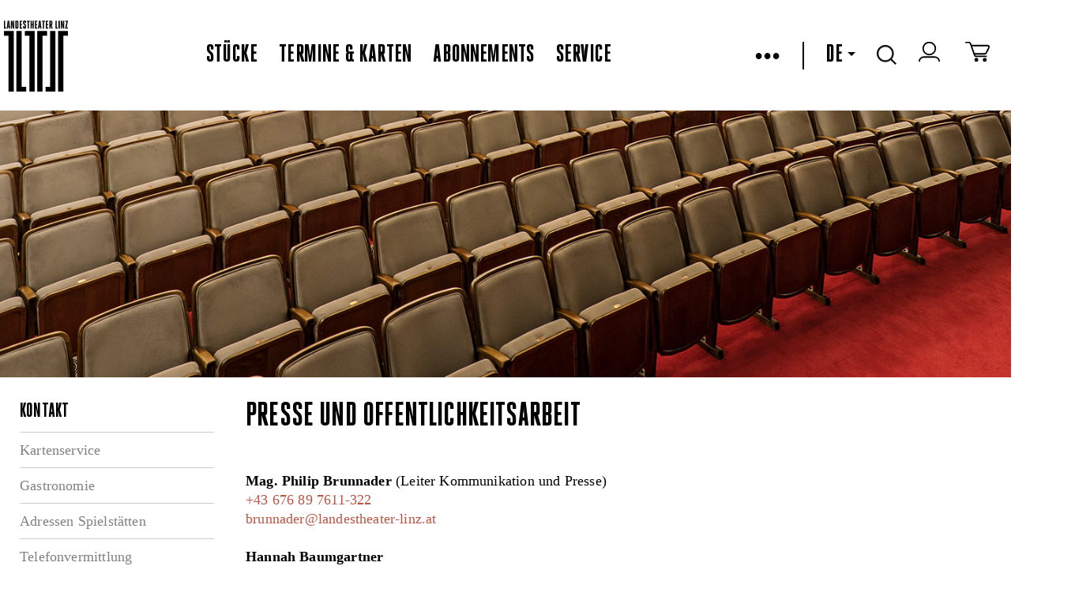

--- FILE ---
content_type: text/css; charset=UTF-8
request_url: https://landestheater-linz.at/DE/repos/stylesheets/lth/main.css?exp=403068&fps=080ce72e0e4634c4f2bc57368ed2f35362dce386
body_size: 47951
content:
/*add pointer to personalisierung without using git, move to git after burns holiday!!*/
.has-tooltip {
    cursor: pointer;
}
.d-none {
    display: none;
}
.flex-between {
    display: flex;
    flex-flow: row;
    justify-content: space-between;
}

/*WYSIWYG: .uhofname#uhofname,.boldGeorgia#boldGeorgia,.lthbuttonstyle#Button, */
.minify {
    min-height: 1px!important;
    padding-top: 0;
}
.mb-0 {
    margin-bottom: 0;
}
.ml-1 {
    margin-left: 1rem;
}
.ml-2 {
    margin-left: 2rem;
}
.ml-auto {
    margin-left: auto!important;
}
/*unify style of captcha elements*/
#captcha-element img {
    width: 250px;
    height: auto;
    margin-bottom: 1rem;
}
#captcha-element input {
    min-width: 367px;
}
.h_green {
    color: #4d9964!important;
}
.lth-submit-container {
    margin-top: 1rem;
}
.lthbuttonstyle {
    background: none;
    border: 2px solid #000;
    color: #000;
    font: 20px "HeroicCondensed-Heavy", sans-serif;
    letter-spacing: 0.01em;
    text-transform: uppercase;
    height: auto;
    padding: 6px 12px;
    width: auto;
    display: inline-block;
}

.lthbuttonstyle a {
    color: black !important;
}

.lthbuttonstyle:focus {
    border: none;
    background: black;
    color: white;
}

.lth-p a {
    text-decoration: none !important;
}

.uhofname {
    text-transform: lowercase !important;
}

.boldGeorgia {
    font: 14px/20px "CrimsonText-Bold" !important;
}

.normalkursiv {
    font-style: italic;
}

/* lth-content template styles */

.lth-content-2col {
    width: 100%;
    float: left;
    clear: both;
}

.lthbuttonstyle {
    background: none;
    border: 2px solid #000;
    color: #000;
    font: 20px "HeroicCondensed-Heavy", sans-serif;
    letter-spacing: 0.01em;
    text-transform: uppercase;
    height: auto;
    padding: 2px 6px;
    width: auto;
    display: inline-block;
}

.content-table-2col tr td.table-col-left {
    min-width: 80px;
}

.content-table-2col tr td.table-col-right {
    padding-left: 1em;
}

.lth-autoimg-fixedwidth {
    width: 30%;
    float: left;
    margin-right: 2%;
}

.lth-autoimg-fixedwidth img {
    width: 100%;
}

.lth-text-right-fixedwidth {
    width: 68%;
    float: left;
}

.lth-contentimg {
    min-width: 20%;
    float: left;
    margin-right: 2%;
}

.lth-text-right {
    float: left;
    width: auto;
    min-width: 2em;
}

.lth-box-black.lth-box-black-templated,
.lth-box-black.lth-box-black-templated * {
    width: 100%;
    box-sizing: border-box;
}

.lth-box-black.lth-box-black-templated .lth-content-2col {
    float: none;
}

.lth-box-black.lth-box-black-templated div.lth-box-black-content {
    width: 100%;
    padding: 0 0 0 0;
    padding: 5px;
}

.lth-box-black.lth-box-black-templated div.lth-box-black-content * {
    text-align: left;
    box-sizing: border-box;
}

.lth-box-black.lth-box-black-templated
div.lth-box-black-content
.lth-autoimg-fixedwidth,
.lth-box-black.lth-box-black-templated
div.lth-box-black-content
.lth-text-right-fixedwidth {
    float: none;
    display: inline-block;
    box-sizing: border-box;
    vertical-align: middle;
}
.lth-box-black.lth-box-black-templated
div.lth-box-black-content
.lth-text-right-fixedwidth {
    width: 60%;
}

.lth-box-black.lth-box-black-templated
div.lth-box-black-content
.lth-autoimg-fixedwidth {
    padding: 5px;
    margin: 0;
    width: 30%;
    border: 1px solid #aaa;
}

.lth-box-black.lth-box-black-templated
div.lth-box-black-content
.lth-autoimg-fixedwidth
img {
    height: auto;
}

/*__________________________*/

/*normalize.css v1.1.3 | MIT License | git.io/normalize*/
article,
aside,
details,
figcaption,
figure,
footer,
header,
hgroup,
main,
nav,
section,
summary {
    display: block;
}
audio,
canvas,
video {
    display: inline-block;
    *display: inline;
    *zoom: 1;
}
audio:not([controls]) {
    display: none;
    height: 0;
}
[hidden] {
    display: none;
}
html {
    font-size: 100%;
    -webkit-text-size-adjust: 100%;
    -ms-text-size-adjust: 100%;
}
html,
button,
input,
select,
textarea {
    font-family: "CrimsonText";
}
body {
    margin: 0;
}
a:focus {
    outline: thin dotted;
}
a:active,
a:hover {
    outline: 0;
}
h1 {
    font-size: 2em;
    margin: 0.67em 0;
}
h2 {
    font-size: 1.5em;
    margin: 0; /*margin: 0.83em 0;*/
}
h3 {
    font-size: 1.17em;
    margin: 1em 0;
}
h4 {
    font-size: 1em;
    margin: 1.33em 0;
}
h5 {
    font-size: 0.83em;
    margin: 1.67em 0;
}
h6 {
    font-size: 0.67em;
    margin: 2.33em 0;
}
abbr[title] {
    border-bottom: 1px dotted;
}
b,
strong {
    font-weight: bold;
}
blockquote {
    margin: 1em 40px;
}
dfn {
    font-style: italic;
}
hr {
    -moz-box-sizing: content-box;
    box-sizing: content-box;
    height: 0;
}
mark {
    background: #ff0;
    color: #000;
}
p,
pre {
    margin: 1em 0;
}
code,
kbd,
pre,
samp {
    font-family: monospace, serif;
    font-family: "courier new", monospace;
    font-size: 1em;
}
pre {
    white-space: pre;
    white-space: pre-wrap;
    word-wrap: break-word;
}
q {
    quotes: none;
}
q:before,
q:after {
    content: "";
    content: none;
}
small {
    font-size: 80%;
}
sub,
sup {
    font-size: 75%;
    line-height: 0;
    position: relative;
    vertical-align: baseline;
}
sup {
    top: -0.5em;
}
sub {
    bottom: -0.25em;
}
dl,
menu,
ol,
ul {
    margin: 1em 0;
}
dd {
    margin: 0 0 0 40px;
}
menu,
ol,
ul {
    padding: 0 0 0 40px;
}
nav ul,
nav ol {
    list-style: none;
    list-style-image: none;
}
img {
    border: 0;
    -ms-interpolation-mode: bicubic;
}
svg:not(:root) {
    overflow: hidden;
}
figure {
    margin: 0;
}
form {
    margin: 0;
}
fieldset {
    border: 1px solid #c0c0c0;
    margin: 0 2px;
    padding: 0.35em 0.625em 0.75em;
}
legend {
    border: 0;
    padding: 0;
    white-space: normal;
    *margin-left: -7px;
}
button,
input,
select,
textarea {
    font-size: 100%;
    margin: 0;
    vertical-align: baseline;
    *vertical-align: middle;
}
button,
input {
    line-height: normal;
}
button,
select {
    text-transform: none;
}
button,
html input[type="button"],
input[type="reset"],
input[type="submit"] {
    -webkit-appearance: button;
    cursor: pointer;
    *overflow: visible;
}
button[disabled],
html input[disabled] {
    cursor: default;
}
input[type="checkbox"],
input[type="radio"] {
    box-sizing: border-box;
    padding: 0;
    *height: 13px;
    *width: 13px;
}
input[type="search"] {
    -webkit-appearance: textfield;
    -webkit-box-sizing: content-box;
    -moz-box-sizing: content-box;
    box-sizing: content-box;
}
input[type="search"]::-webkit-search-cancel-button,
input[type="search"]::-webkit-search-decoration {
    -webkit-appearance: none;
}
button::-moz-focus-inner,
input::-moz-focus-inner {
    border: 0;
    padding: 0;
}
textarea {
    overflow: auto;
    vertical-align: top;
}
table {
    border-collapse: collapse;
    border-spacing: 0;
}
/*HTML5 Boilerplate v4.3.0 | MIT License | http://h5bp.com/*/
html,
button,
input,
select,
textarea {
    color: #222;
}
html {
    font-size: 1em;
    line-height: 1.4;
}
::-moz-selection {
    background: #b3d4fc;
    text-shadow: none;
}
::selection {
    background: #b3d4fc;
    text-shadow: none;
}
hr {
    display: block;
    height: 1px;
    border: 0;
    border-top: 1px solid #ccc;
    margin: 1em 0;
    padding: 0;
}
audio,
canvas,
img,
video {
    vertical-align: middle;
}
fieldset {
    border: 0;
    margin: 0;
    padding: 0;
}
textarea {
    resize: vertical;
}
.browsehappy {
    margin: 0.2em 0;
    background: #ccc;
    color: #000;
    padding: 0.2em 0;
}
.ir {
    background-color: transparent;
    border: 0;
    overflow: hidden;
    *text-indent: -9999px;
}
.ir:before {
    content: "";
    display: block;
    width: 0;
    height: 150%;
}
.hidden {
    display: none !important;
    visibility: hidden;
}
.visuallyhidden {
    border: 0;
    clip: rect(0 0 0 0);
    height: 1px;
    margin: -1px;
    overflow: hidden;
    padding: 0;
    position: absolute;
    width: 1px;
}
.visuallyhidden.focusable:active,
.visuallyhidden.focusable:focus {
    clip: auto;
    height: auto;
    margin: 0;
    overflow: visible;
    position: static;
    width: auto;
}
.invisible {
    visibility: hidden;
}
.clearfix:before,
.clearfix:after {
    content: " ";
    display: table;
}

.italic {
    font-style: italic;
}

.clearfix:after {
    clear: both;
}
.clearfix {
    *zoom: 1;
}

/***** MODIFICATION MEDIA PRINT ************/
@media print {
    * {
        background: transparent !important;
        box-shadow: none !important;
        color: #000 !important;
        text-shadow: none !important;
    }
    a,
    a:visited {
        text-decoration: underline;
    }

    #lth-fieldset-legend {
        background: white !important;
    }
    #navmain {
        position: inherit;
    }
    nav.lth-navplaces {
        display: none;
    }

    .lth-slides {
        display: none;
    }

    .lth-header {
        display: none;
    }

    .ir a:after,
    a[href^="javascript:"]:after,
    a[href^="#"]:after {
        content: "";
    }
    pre,
    blockquote {
        border: 1px solid #999;
        page-break-inside: avoid;
    }
    thead {
        display: table-header-group;
    }
    tr,
    img {
        page-break-inside: avoid;
    }
    img {
        max-width: 100% !important;
    }
    @page {
        margin: 0.5cm;
    }
    
    /* unsupported CSS 28.04.2025 BG
    p,
    h2,
    h3 {
        orphans: 3;
        widows: 3;
    }
    h2,
    h3 {
        page-break-after: avoid;
    }
    */
}
/***** END OF MODIFICATION MEDIA PRINT ************/

/*lemon-boilerplate.css v1.0.0 */
.borderbox,
.borderbox:before,
.borderbox:after,
.propagate-borderbox *,
.propagate-borderbox *:before,
.propagate-borderbox *:after {
    -webkit-box-sizing: border-box;
    -moz-box-sizing: border-box;
    box-sizing: border-box;
}
.contentbox,
.contentbox:before,
.contentbox:after,
.propagate-contentbox *,
.propagate-contentbox *:before,
.propagate-contentbox *:after {
    -webkit-box-sizing: content-box;
    -moz-box-sizing: content-box;
    box-sizing: content-box;
}
.inline {
    display: inline-block;
    vertical-align: top;
}
/*lth*/

p,
ul {
    margin: 0;
}
ul {
    padding: 0;
}
body {
    background-color: #fff;
    color: #000;
    /*font: 14px/20px "CrimsonText";*/
    font: 18px/24px "CrimsonText";
    letter-spacing: 0.01em;
}
a {
    color: black;
    color: #b75645;
    text-decoration: none;
}
h1 a,
h2 a,
h3 a,
.lth-evitem-title a {
    color: black;
}
.lth-evitem-title a {
    text-transform: uppercase;
}
h1 {
    font: 42px/52px "HeroicCondensed-Heavy";
    margin: 0;
    text-align: left;
    text-transform: uppercase;
    margin-top: -4px;
    margin-bottom: 42px;
}
h1.lth-title {
    text-align: center;
    margin-top: 42px;
}
h1.lth-title:after {
    background-color: black;
    content: "";
    display: block;
    height: 2px;
    margin: 0 auto;
    width: 100px;
}
h2,
legend {
    /*font: 30px/30px "HeroicCondensed-Heavy";*/
    font: 32px/32px "HeroicCondensed-Heavy";
    /*    margin: 0;*/
    text-transform: uppercase;
}

h3,
legend {
    font: 26px/26px "HeroicCondensed-Heavy";
    /*    margin: 0;*/
    text-transform: uppercase;
}
.lth-footer {
    background-color: white;
    display: flex;
    flex-flow: column;
    flex-wrap: wrap;
    padding-left: 25px;
    margin-top: 50px;
}
.lth-footer-legalsnav {
    min-height: 119px;
}
.lth-footer-legalsnav a {
    color: inherit;
}
@media (max-width: 1150px) {
    nav.lth-footer-legalsnav {
        flex-wrap: wrap;
        justify-content: center!important;
        margin-top: 2rem;
    }
}
span.boldfont {
    font: 20px/20px "HeroicCondensed-Heavy";
}

/*nav.lth-navmain ul li a.active {
border-bottom: 2px solid #CCC;
}
nav.lth-navmain,
nav.lth-navplaces {
background-position: 0;
background-repeat: repeat;
font-family: "HeroicCondensed-Heavy";
margin: 0 auto;
max-width: 1400px;
background-color: #fff;
color: #000;
width: 100%;
}
nav.lth-navplaces {
height: 40px;
height: 140px;
position: fixed;
top: 0;
z-index: 10000;
}
nav.lth-navmain {
border-top: 1px solid #CCC;
border-bottom: 1px solid #CCC;
}
.lth-fixed nav.lth-navmain {
position: fixed;
top: 120px;
z-index: 10000;
margin-top: 20px!important;
}
.lth-uhof-subline {
text-transform: uppercase;
font-size: 16px;
line-height: 16px;
}

.lth-nav-gotocart {
position: absolute;
top: 0;
right: 25px;
}
*/
nav.lth-navmain ul {
    display: flex;
    flex-wrap: wrap;
    flex-direction: row;
    align-items: center;
    justify-content: center;
    padding: 22px 48px;
}
nav.lth-navplaces .lth-top-navbar {
    display: flex;
    align-items: center;
    justify-content: space-between;
    height:140px;
}
nav.lth-footer-legalsnav {
    display:flex;
    justify-content: space-between;
}

/*white header start*/
.icon span {
    display: inline-block;
}

.dropdown {
    position: relative;
    display: inline-block;
}
.dropdown-content {
    display: none;
    position: absolute;
    background-color: white;
    min-width: 20px;
    box-shadow: 0px 8px 16px 0px rgb(0 0 0 / 20%);
    padding: 12px 16px;
    z-index: 1;
}
.dropdown:hover .dropdown-content {
    display: block;
}

/*white header end*/

/*facnybox*/
a.fancybox,
a {
    cursor: pointer;
}

.lth-fixed {
    padding-top: 50px;
}
.lth-fixed nav.lth-navmain {
    position: fixed;
    /*top: 40px;*/
    top: 120px;
    z-index: 10000;
    margin-top: 20px!important;
}
.lth-fixed nav.lth-navmain {
    overflow: visible;
}
.lth-fixed nav.lth-navmain:after {
    bottom: -4px;
    content: " ";
    display: block;
    height: 4px;
    left: 0;
    position: absolute;
    width: 100%;
}
.lth-scroll nav.lth-navplaces {
    box-shadow: 0 0 4px black;
    opacity: 0.8;
}
nav.lth-navplaces a {
    font-size: 32px;
    line-height: 44px;
    color: #000;
    text-transform: uppercase;
    font-family: 'HeroicCondensed-Heavy';
}
nav.lth-navplaces a.active {
    border-bottom: 2px solid #ccc;
    padding-bottom: 0.6rem;
}
nav.lth-navmain {
    font-size: 28px;
    height: 90px;
    text-transform: uppercase;
    width: 100%;
}
.lth-navmain li {
    display: flex;
}
.lth-navmain li + li {
    margin-left: 24px; 
}
.lth-navmain a {
    font-size: 30px;
    line-height: 40px;
    color: #000;
    text-transform: uppercase;
    font-family: 'HeroicCondensed-Heavy';
}
.lth-centered {
    display: block;
    width: 960px;
    margin-left: auto;
    margin-right: auto;
    overflow: hidden;
    width: auto;
    min-width: 960px;
    padding: 0 25px;
}
/*overwrite masking z-index, bec stuecke page has no image on top - burger menu fix*/
.stuecke, .shop-meinkonto-konto, .shop-meinkonto-zahlungsartensix ,
.shop-meinkonto-bestellhistorie, .shop-meinkonto-partnercard,
.shop-meinkonto-wahlabo, .shop-shop-warenkorb,
.shop-shop-wahlabos, .shop-shop-cards,
.shop-shop-gutscheine {
    z-index: 10!important;
}
.lth-main {
    background: white;
    padding-top: 1.8rem;
  /*to mask the white background of burger menu*/ 
    z-index: 12;
    position: relative;
}

.lth-main > .lth-contentarea {
    min-height: 800px;
}
.lth-slides {
    overflow: hidden;
    position: relative;
}
.lth-slides-strip {
    width: 10000px;
}
.lth-slides-prevzone,
.lth-slides-nextzone {
    background-position: center;
    background-repeat: no-repeat;
    bottom: 0;
    cursor: pointer;
    height: 100%;
    position: absolute;
    top: 0;
    width: 20%;
    width: 70px; 
}
.lth-slides-prevzone {
    left: 0;
    margin-left: 48px; 
}
.lth-slides-nextzone {
    right: 0;
    margin-right: 48px; 
}
.lth-slide {
    float: left;
    position: relative;
}
.lth-slide + .lth-slide {
    position: relative;
}
.lth-slide img {
    height: auto;
    vertical-align: top;
    width: 100%;
    display: block;
}

.lth-slide {
    display: none;
}

.xxxlth-notready .lth-slide img {
    display: none;
}
lth-i {
    background-color: transparent;
    background-repeat: no-repeat;
    border: 0;
    display: inline-block;
    overflow: hidden;
}
.lth-i-logo {
    display:flex;
    background-position: center;
    background-repeat: no-repeat;
    height: 101px !important;
    width: 91px !important;
    margin-right: 1rem;
}

.lth-i-uhof {
    height: 30px;
    width: 35px;
}

.lth-i-uhofbanner {
    height: 160px;
    width: 160px;
    background-image: url("/DE/repos/files/lth/UHOF-Logo%2epng?exp=50288&fps=962c0ad922c42de24798fad8ed71bc59a3c1df67");
    margin: 0 auto 2em auto;
}


/* layout templates */

.lth-layout,
.lth-layout-pane {
    -webkit-box-sizing: border-box;
    -moz-box-sizing: border-box;
    box-sizing: border-box;
}
.lth-layout-pane {
    display: inline-block;
    min-height: 100px;
    vertical-align: top;
    width: 200px;
}
.lth-layout-ctr {
    padding-left: 40px;
    padding-right: 40px;
    width: 560px;
}
.lth-layout2column .lth-layout-ctr {
    padding-left: 40px;
    padding-right: 0;
    width: 760px;
}
.lth-layout2columnhome .lth-layout-ctr {
    padding-right: 40px;
    padding-left: 0;
    width: 760px;
    width: 79%;
}

/* content templates */

.lth-article {
    border-color: #ccc;
    border-style: solid;
    border-width: 1px 0 1px 0;
    padding: 20px 0;
}
.lth-article + .lth-article {
    border-top-width: 0;
}

.lth-article-media img {
    height: auto;
    width: 100%;
}
.lth-article-text {
    width: 100%;
}

.lth-article-text > h2 {
    margin: 0;
}
section {
    border-bottom: 3px solid #CCC;
    border-top: 3px solid #CCC;
    position: relative;

    /*CR 28.11.2013*/
    border-bottom: 1px solid #ccc;
    border-top: 1px solid #ccc;
}
section + section {
    border-top: none;
}
section > h2 {
    padding: 0.25em 0;
}
section > h3 {
    padding: 0.25em 0;
}

section.lth-collapsible > h2 {
    padding: 0.25em 1em 0.25em 0;
    margin: 0;
}

.lth-collapsible-collapsed .lth-section-content {
    display: none;
}
html.no-js .lth-collapsible-collapsed .lth-section-content {
    display: block;
}
.lth-collapsible-handle {
    background-position: center center;
    background-repeat: no-repeat;
    top: 13px;
    display: block;
    height: 18px;
    position: absolute;
    right: 0;
    width: 18px;
}
.lth-collapsible-handle,
.lth-collapsible .lth-section-title {
    cursor: pointer;
    padding-right: 1em;
}
.lth-section-content {
    padding-bottom: 2em;
}

.lth-section-content.lth-externallocation-content {
    padding-bottom: 0;
}

/* in WYWIWYG only show first banner */
.no-js .lth-slide {
    display: none;
}
.no-js .lth-slide:first-child {
    display: inline-block;
}

/* forms */
input[type="text"],
input[type="password"],
select,
textarea {
    -webkit-box-sizing: border-box;
    -moz-box-sizing: border-box;
    box-sizing: border-box;
    width: 100%;
}
label {
    color: #666666;
}
label.required:after {
    content: "*";
}
label.required[for="cc_expirationYear"]:after {
    content: "";
}

form .errors {
    color: red;
    list-style-type: none;
}

form dt.lth-form-groupname {
    width: 100% !important;
    margin-top: 1em;
}
form dt.lth-form-groupname label {
    font-weight: bold;
    color: black;
}

#lth-wk-form-edit-address.lth-form input,
#lth-wk-form-edit-address.lth-form select {
    width: 100%;
    max-width: 100%;
}

/*rene:start*/
section.lth-stuecke-section {
    border-top: 0;
    border-bottom: 0;
}
h1[class^="lth-sparte-titel-"],
h1.lth-stueck-titel {
    text-align: left;
}
h1[class^="lth-sparte-titel-"]:after,
h1.lth-stueck-titel:after {
    display: none;
}
h1.lth-stueck-titel {
    padding: 0;
    margin: 0;
}
.lth-subline-event {
    font: 30px/24px "HeroicCondensed-Book";
    text-transform: uppercase;
}
.lth-stuecke-detail-author {
    font: 22px/22px "HeroicCondensed-Book";
    text-transform: uppercase;
}

p.lth-p-margin {
    margin: 1.5em 0;
}

div.lth-termin-3col {
    width: 100%;
    border-top: 1px solid #CCC;
    padding-top: 8px;
    min-height: 44px;

    /* CR 28.11.2013 */
    border-top: 1px solid #ccc;
}
div.lth-termin-lft {
    float: left;
    width: auto;
    margin-right: 1em;
}
div.lth-termin-lft span {
    /*font: 22px/22px "HeroicCondensed-Heavy";*/
    font: 24px/24px "HeroicCondensed-Heavy";
    text-transform: uppercase;
}

div.lth-termin-lft .triggerBesetzungPopup span {
    font: 14px "CrimsonText";
    text-transform: none;
}

div.lth-termin-lft .triggerBesetzungPopup {
    display: block;
    margin-bottom: 0.3em;
}

div.lth-termin-ctr {
    float: left;
    width: auto;
}
div.lth-termin-ctr span {
    font: 22px/22px "HeroicCondensed-Book";
    text-transform: uppercase;
}
div.lth-termin-rgt {
    float: right;
    width: auto;
}
.lth-filter-section {
    border-top: 1px solid #ccc;
    border-bottom: 0;
}
.lth-filter-section.last {
    border-bottom: 1px solid #ccc;
}
.lth-date-section {
    border-top: 0px;
    padding-bottom: 10px;
    position: relative;
}
.lth-date-section .lth-collapsible-handle,
.lth-evitem-noborder .lth-collapsible-handle {
    top: 5px !important;
}
.lth-filter-section .lth-header-titel {
    font: 25px/30px "HeroicCondensed-Heavy";
    padding: 10px 0;
    /* border-bottom:1px solid #ccc; */
}
.lth-header-titel {
    font: 25px/30px "HeroicCondensed-Heavy";
    padding: 0 0 10px 0;
}
.lth-filter-section p.lth-filter-item,
.lth-date-section p.lth-filter-item {
    margin: 0;
    padding: 10px 0;
    border-top: 1px solid #ccc;
    cursor: pointer;
}
.lth-date-section p.lth-filter-item {
    border-top: 0;
    border-bottom: 1px solid #ccc;
}

.lth-filter-section span.lth-location-filter,
.lth-filter-section span.lth-stage-filter,
.lth-filter-section span.lth-externallocation-filter,
.lth-filter-section span.lth-sparte-filter,
span.lth-spielzeit-filter {
    font: 25px/30px "HeroicCondensed-Book" !important;
}
.lth-spielstaette-content,
.lth-sparte-content,
.lth-spielzeit-content {
    padding-bottom: 0 !important;
}
p.lth-filter-item a {
    color: rgb(128, 128, 128);
    width: 100%;
    display: inline-block;
}
p.lth-filter-item a.active,
p.lth-filter-item:hover a {
    color: #000;
}

.lth-filter-section .lth-filter-item.filteritemIndent {
    padding-left: 1em;
    display: none;
}

.lth-date-section .lth-section-content {
    padding-bottom: 0;
}

#date-picker h2.active {
    text-decoration: underline;
}

.lth-filter-option {
    border-bottom: 1px solid #ccc;
    padding: 10px 0;
    font: 20px/20px "HeroicCondensed-Book";
}
/** CUSTOM CHECKBOX STYLE ***/
.lth-filter-option input[type="checkbox"] {
    display: none;
}
.lth-filter-option label {
    cursor: pointer;
}
.lth-filter-option input[type="checkbox"] + label span {
    display: inline-block;
    width: 25px;
    height: 25px;
    vertical-align: middle;
    cursor: pointer;
    background: url("/DE/repos/files/lth/filter-sprites%2epng?exp=17653&fps=12c1e8a889d6194ba68d854d8f0bfa14c9059586") no-repeat 0 top;
    margin: -3px 10px 0 0;
}
.lth-filter-option input[type="checkbox"]:checked + label span {
    background: url("/DE/repos/files/lth/filter-sprites%2epng?exp=17653&fps=12c1e8a889d6194ba68d854d8f0bfa14c9059586") no-repeat -25px top;
}
/*************************/
.fullsize-img img {
    width: 100%;
    height: 100%;
}
.fullsize-img {
    width: 100%;
    min-height: 1em;
}

button#termine-resetfilter {
    background: transparent;
    border: 0;
    outline: 0;
    font: 20px/20px "HeroicCondensed-Book";
    padding-left: 35px;
    background: url("/DE/repos/files/lth/filter-sprites%2epng?exp=17653&fps=12c1e8a889d6194ba68d854d8f0bfa14c9059586") no-repeat -50px top;
}

.lth-filter-select-wrapper {
    padding: 5px 0 5px 0;
}
.lth-filter-select-wrapper span {
    display: block;
}

input#buttonGo {
    padding: 5px;
    background: #fff;
    border: 2px solid #000;
    font: 20px/20px "HeroicCondensed-Book";
}
input#buttonGo:hover {
    background: #000;
    color: #fff;
}

/*rene:ende*/

/* _________________ Eventkalender / Terminliste __  Jens H. _____________*/
.lth-evitem-date {
    padding-top: 1px;
    font: 25px HeroicCondensed-Heavy;
    text-transform: uppercase;
    margin-bottom: 11px;
}
.lth-evitem-date .lth-book {
    font-family: HeroicCondensed-Book;
}
.lth-evitem-noborder {
    border: 0;
}

.lth-evitem {
    clear: left;
    line-height: auto;
    padding: 11px 0.5em;
}
.lth-evitem-title {
    /*font: 27px HeroicCondensed-Heavy;*/
    font: 32px/32px "HeroicCondensed-Heavy";
    text-transform: uppercase;
    cursor: pointer;
}
.lth-evitem-subtitle {
    /*font: 22px/20px "HeroicCondensed-Book";*/
    font: 26px/26px "HeroicCondensed-Book";
    text-transform: uppercase;
    cursor: pointer;
}
.lth-evitem-subtitle a {
    color: black;
    text-decoration: none;
}
.termine.lth-main .lth-evitem-title {
    text-transform: none;
}
.lth-evitem-time {
    float: left;
    width: 22%;
    font: 20px HeroicCondensed-Book;
    padding-top: 6px;
}
.lth-evitem-what {
    float: left;
    width: 50%;
}
.lth-evitem-ttstatus {
    text-align: right;
    float: left;
    width: 28%;
}
.lth-evitem-type {
    color: #4b4b4b;
}
.lth-evitem-text {
    color: #000;
}

.lth-evitem-logo-container {
    align-items: end;
    display: grid;
}
.lth-evitem-logo-container img {
    max-height: 100%;
    position: absolute;
    right: 0; 
}

img.grayscale {
    filter: url("data:image/svg+xml;utf8,<svg xmlns='http://www.w3.org/2000/svg'><filter id='grayscale'><feColorMatrix type='matrix' values='0.3333 0.3333 0.3333 0 0 0.3333 0.3333 0.3333 0 0 0.3333 0.3333 0.3333 0 0 0 0 0 1 0'/></filter></svg>#grayscale"); /* Firefox 10+, Firefox on Android */
    filter: gray; /* IE6-9 */
    -webkit-filter: grayscale(100%); /* Chrome 19+, Safari 6+, Safari 6+ iOS */
}

/* __________________ Eventkalender / Terminliste ende ___________________*/

span.lth-info {
    margin: 2em 0;
    display: block;
}

/*  pro mandant */
.musiktheater {
}
.schauspielhaus {
}
.kammerspiele {
}
body.uhof {
    font: 14px/20px "CrimsonText", serif;
}

.uhof h1:after {
    background-color: #75b252;
}
.uhof nav.lth-navmain ul li a.active {
    border-color: #000;
}
.uhofname {
    text-transform: none;
}

.uhof h1.spartenheading {
    margin: 0.5em 0;
}

/* login im header*/ 

#form-add-new-cc-wrapper * {
    box-sizing: border-box;
    float: left;
    clear: both;
}

#form-add-new-cc {
    width: 60%;
    float: left;
}

#form-add-new-cc dd {
    margin: 0.7em 0 0 0;
    float: left;
    width: 60%;
}

#form-add-new-cc dt {
    margin: 0.7em 0 0 0;
    float: left;
    width: 30%;
}

#form-add-new-cc input,
#form-add-new-cc select {
}

/* karte hinzufügen */
.save-wrapper #createCCardToken-element {
    margin: 0;
    text-align: center;
}

#formInfo-add-new-cc {
    width: 40%;
    float: left;
    text-align: center;
}

#formInfo-add-new-cc p {
    margin: 1em 0;
}

#formInfo-add-new-cc .save-wrapper {
    text-align: right;
}

#formInfo-add-new-cc .save-wrapper input[type="submit"] {
    font-family: "HeroicCondensed-Heavy";
    text-transform: uppercase;
    font-size: 20px;
    line-height: 27px;
    background: white;
    border: 2px solid black;
    display: inline-block;
    color: black;
    text-align: center;
    padding: 6px 11px;
}

#formInfo-add-new-cc .save-wrapper input[type="submit"]:focus {
    background: black;
    border: 0;
    color: white;
}

/* REGISTRATION */

#lth-registration-account-data input[type="password"] {
    width: 220px;
}

#lth-registration-account-withFacebook-container,
#lth-update-account-withFacebook-container {
    margin-top: 25px;
    text-align: center;
}

#lth-registration-account-withFacebook-container ul,
#lth-update-account-withFacebook-container ul {
    list-style-type: none;
    display: inline-block;
    margin-left: 15px;
    line-height: 25px;
}
#lth-registration-account-withFacebook-container dt.lth-form-groupname,
#lth-update-account-withFacebook-container dt.lth-form-groupname {
    list-style-type: none;
    display: inline-block;
    margin-left: 15px;
    line-height: 25px;
    width: 100% !important;
}
#lth-registration-account-withFacebook-container li:first-child,
#lth-update-account-withFacebook-container li:first-child {
    font-weight: bold;
}

#lth-registration-account-withFacebook-container img,
#lth-update-account-withFacebook-container img {
    width: 50px;
    height: 50px;
    border: 0;
    display: inline-block;
    vertical-align: top;
}

#lth-registration-container,
#lth-update-container {
    padding: 0 50px 0 50px;
}

.lth-submit-container .lth-wk-btn {
    /*float:right;*/
    width: 200px;
}

section.lth-submitdata {
    border-bottom: 0;
}

section.lth-billingdata .lth-section-content,
section.lth-deliverydata .lth-section-content {
    display: table;
    width: 100%;
}
section.lth-billingdata.lth-collapsible-collapsed .lth-section-content {
    display: none;
}

#lth-registration-billing-data,
#lth-registration-billing-data-private,
#lth-registration-billing-data-company,
#lth-registration-delivery-data,
#lth-update-billing-data,
#lth-update-billing-data-private,
#lth-update-billing-data-company,
#lth-update-delivery-data,
#lth-update-account-data {
    width: 50%;
    position: relative;
    /*padding-right: 20px;*/
    display: table-cell;
}

#lth-registration-billing-data input,
#lth-registration-billing-data-private input,
#lth-registration-billing-data-company input,
#lth-registration-delivery-data input,
#lth-registration-account-data input,
#lth-update-delivery-data input,
#lth-update-account-data input,
#lth-update-billing-data input,
#lth-update-billing-data-private input,
#lth-update-billing-data-company input,
#lth-update-delivery-data input {
    max-width: 350px;
    border: 1px solid #CCC;
}

#lth-registration-container select,
#lth-update-container select {
    border: 1px solid #CCC;
}

#lth-registration-billing-data dd,
#lth-registration-billing-data-private dd,
#lth-registration-billing-data-company dd,
#lth-registration-delivery-data dd,
#lth-registration-account-data dd,
#lth-update-billing-data dd,
#lth-update-billing-data-private dd,
#lth-update-billing-data-company dd,
#lth-update-delivery-data dd,
#lth-update-account-data dd {
    display: inline-block;
    width: 350px;
    padding-top: 5px;
    padding-bottom: 5px;
    margin: 0;
}

#lth-registration-billing-data dt,
#lth-registration-billing-data-private dt,
#lth-registration-billing-data-company dt,
#lth-registration-delivery-data dt,
#lth-registration-account-data dt,
#lth-update-billing-data dt,
#lth-update-billing-data-private dt,
#lth-update-billing-data-company dt,
#lth-update-delivery-data dt,
#lth-update-account-data dt {
    display: block;
    width: 150px;
}

#lth-registration-billing-sidebox,
#lth-update-billing-sidebox {
    width: 49%;
    border-left: 1px solid #ddd;
    padding-left: 20px;
    position: relative;
    display: table-cell;
}

section.lth-accountdata {
    border-bottom: 1px solid #ccc;
}

#lth-registration-account-infotext {
    margin-bottom: 20px;
}

#lth-registration-account-data,
#lth-update-account-data {
    width: 100%;
    position: relative;
    padding-right: 0px;
    display: inline-block;
}

#lth-registration-account-fblogin,
#lth-update-account-fblogin {
    width: 49%;
    border-left: 1px solid #ddd;
    padding-left: 20px;
    position: relative;
    display: table-cell;
}

#lth-registration-account-fblogin p,
#lth-update-account-fblogin p {
    font-style: italic;
    margin-bottom: 25px;
    text-align: center;
}

form#lth-form-login .fb-login-button {
    width: 278px;
}

#lth-update-password-edit-container dt {
    width: 250px;
}

/* news und aktuelles

h2 span.lth-news-subtitle,
.lth-news-subtitle {
display: none;
}

.lth-newsslider-item h2 span.lth-news-subtitle,
.lth-newsslider-item .lth-news-subtitle {
display: block;
font-size: 16px;
color: black;
text-transform: none;
font-family: Georgia;
display: inline-block;
margin: 0 0 0.5em 0;
font-weight: bold;
} */

/*
TICKET STATUS STYLES
*/

.status-ausverkauft {
    color: #333;
    font-weight: bold;
}

/*
Ensemble Section
*/
.lth-ensembleindex {
}
.lth-ensembleindex .lth-eventslider-strip {
    width: 99999px;
}
.lth-ensembleindex [data-letter] {
    font-family: "HeroicCondensed-Heavy";
    font-size: 20px;
    line-height: 24px;
}
.lth-ensembleindex ul {
    display: inline-block;
    list-style-type: none;
    margin: 0;
    min-height: 280px;
    padding: 0;
    width: 25%;
    vertical-align: top;
}
.lth-ensembleindex ul li {
    margin: 0;
    padding: 0;
}
.lth-ensembleindex ul li a {
    color: black;
}
.lth-ensembleindex .lth-eventslider-nav {
    text-align: center !important;
}
ul.lth-ensemblegallery {
    display: block;
    list-style-type: none;
}
ul.lth-ensemblegallery li {
    display: inline-block;
    vertical-align: top;
    width: 24.6%;
    background-repeat: no-repeat;
    background-size: cover;
    border-left: 1px solid white;
    border-bottom: 1px solid white;
    cursor: pointer;
}

.enembleItemOverlay {
    background-color: rgba(255, 255, 255, 0.75);
    width: 100%;
    height: 80%;
    text-align: center;
    font: 16px/18px "CrimsonText";
    padding: 20% 0 0 0;
    letter-spacing: 0px;
}

.enembleItemOverlay strong {
    font-weight: normal !important;
    text-transform: uppercase;
}

@media all and (min-width: 1272px) {
    ul.lth-ensemblegallery li {
        width: 16.5%;
    }
}

.lth-subnav-item {
    margin-left: 1em;
    line-height: 20px;
    padding: 0 0 5px 0;
}

.lth-subnav-item a {
    color: black;
    font: 14px/20px "CrimsonText";
    letter-spacing: 0.01em;
    text-decoration: none;
    color: rgb(128, 128, 128);
}

.lth-subnav-item a:hover {
    color: black;
}

/*END*/

.password_strength {
    padding: 0 5px;
    display: inline-block;
    position: absolute;
    line-height: 15px;
    padding: 4px;
    width: 100px;
    height: 28px;
}
.password_strength_1 {
    background-color: #fcb6b1;
}
.password_strength_2 {
    background-color: #fccab1;
}
.password_strength_3 {
    background-color: #fcfbb1;
}
.password_strength_4 {
    background-color: #dafcb1;
}
.password_strength_5 {
    background-color: #bcfcb1;
}

/* stk-search */

.select2-container a {
    margin-left: 0px !important;
    padding-left: 0px !important;
}
p.lth-filter-item .select2-container a {
    width: auto;
}

/* L42 SEARCH */
#l42c-resultContent li {
    list-style: none;
}

#l42c-resultContent li table {
    height: 190px;
}

#l42c-resultContent li table tbody tr td {
    vertical-align: top;
}

#l42c-resultContent .screenshot {
    width: 113px;
    height: 120px;
    background-size: cover;
}

.resultText {
    padding-left: 15px;
}

.resultText h3,
.resultText h6 {
    margin: 0;
}

.resultText h5 {
    margin: 5px 0 25px 0;
}

/* ensemble-section */

#lth-ensemble-overview-wrapper .lth-eventslider-nav {
    float: none;
    margin: 0 auto !important;
    text-align: center !important;
    clear: both;
}

.lth-ensemble-azindex {
    font: 20px/20px "HeroicCondensed-Book";
    padding: 0.5em 0;

    float: left;
    clear: both;
    min-height: 1em;
    width: 100%;
    display: table;

    border-bottom: 1px solid #ccc;

    margin: 1em 0 0.5em 0;
}

.lth-ensemble-azindex p.selectable {
    text-decoration: underline;
    cursor: pointer;
}

.lth-ensemble-azindex p {
    display: table-cell;
    width: 3.3%;
}

.lth-ensemble-azindex p.index {
    width: 15%;
}

/*custom banner overlay */

#bannerOverlayNav {
    background: rgba(0, 0, 0, 0.5);
    width: 100%;
    height: 20%;
    position: absolute;
    z-index: 1000;
    bottom: 2em;
    left: 0;
}

/* PRESSEPORTAL */

#ajax-press-material-wrapper ul {
    list-style-type: none;
    margin: 1em 0;
}

label.presse-label {
    text-transform: uppercase;
    margin: 0.5em 0 0 0;
    font: 20px/20px "HeroicCondensed-Book";
    display: inline-block;
    width: 20%;
}

select.presse-select,
div.presse-select {
    width: 80%;
}

.presse-select .select2-chosen {
    padding-left: 1em;
}

li.presse-item {
    width: 100%;
    margin: 0 0 0.5em 0;
}

li.presse-item div {
    vertical-align: top;
}

li.presse-item .presse-img img {
    width: 100%;
}

li.presse-item .presse-img {
    display: inline-block;
    width: 30%;
}

li.presse-item .presse-data {
    display: inline-block;
    margin: 0 0 0 3%;
    width: 60%;
}

.simplePagerNav {
    text-align: center;
    border-top: 1px solid #ececec;
    border-bottom: 1px solid #ececec;
    padding: 0.5em;
}

.simplePagerNav li {
    display: inline-block;
    margin: 0 0.5em 0 0;
    font: 16px/16px "HeroicCondensed-Book";
}

.simplePagerNav li.currentPage {
    text-decoration: underline;
}

#presse-login-form input {
    font-family: "CrimsonText";
    font-size: 0.9em;
}

/* /PRESSEPORTAL */
/*Footer neu*/
.lth-footer-socialnav {
    display: none !important;
}

.lth-servicelinks {
    font-size: 30px;
    font-family: "HeroicCondensed-Book";
    text-transform: uppercase;
    display: flex;
    align-items: center;
    min-width: 740px;
    font-style: normal;
}
.lth-soc-links, .lth-soc-links li {
    display: flex;
    align-items: center;   
}

ul.lth-servicelinks li:after,
ul.lth-servicelinks li a {
    font-size: 30px;
    font-family:"HeroicCondensed-Heavy";
}
ul.lth-servicelinks li:after {
    content: " |";
}
ul.lth-servicelinks li:first-child:after, ul.lth-servicelinks li:last-child:after {
    content: "";
}
ul.lth-servicelinks li + li {
    margin-left: 0.5rem;
}

/* data */

#slides.lth-slides {
    max-height: 674px;
    min-height: 50px;
}
/*Footer social icons*/
.tiktok {
  background-image: url("[data-uri]");
  background-position: center;
  background-repeat: no-repeat;
  background-size: cover; 
  height: 30px;
  width: 30px;
  border-radius: 5px;   
}
.fb {
    background-image: url("[data-uri]");
    background-position: center;
    background-repeat: no-repeat;
    background-size: cover; 
    height: 30px;
    width: 28px;
    border-radius: 5px;
}
.in {
    background-image: url("[data-uri]");    
    background-position: center;
    background-repeat: no-repeat;
    background-size: cover; 
    height: 30px;
    width: 28px;
    border-radius: 5px;
}
.tw {
    background-image: url("[data-uri]");    
    background-position: center;
    background-repeat: no-repeat;
    background-size: cover; 
    height: 28px;
    width: 35px;
}
.yt {
    background-image: url("[data-uri]");
    background-position: center;
    background-repeat: no-repeat;
    background-size: cover; 
    height: 35px;
    width: 35px;
}
.blog {
    background-image: url("[data-uri]");
    background-position: center;
    background-repeat: no-repeat;
    background-size: cover; 
    height: 30px;
    width: 28px;
    border-radius: 5px;
}
/*OOE LOGO FOOTER*/
.ooe-logo {
    background-image: url("[data-uri]");
    width: 60px;
    height: 60px;
    background-size: cover;
    margin-left: 2rem;
}
/*svg icons header*/
.lth-i-logo {
    background-image: url("[data-uri]");
}
.skg-logo {
    background-image: url("[data-uri]");
    height: 114px;
    width: 110px;
    background-position: center;
    background-repeat: no-repeat;
    background-size: cover;
    margin-top: 10px;
}
.search {
    background-image: url("[data-uri]");
    background-position: center;
    background-repeat: no-repeat;
    background-size: cover;
    min-width: 25px;
    min-height: 25px;
}
.down-caret {
    width: 0;
    height: 0;
    border-style: solid;
    border-width: 5px 5px 0 5px;
    border-color: #000 transparent transparent transparent;
    display: inline-block;
    margin-left: 6px;
    top: -7px;
    position: relative;
    transform: rotate(0deg);
    transition: all .25s ease-in;
}
.login-icon {
    background-image: url("[data-uri]");
    background-position: center;
    background-repeat: no-repeat;
    background-size: cover;
    min-width: 27px;
    min-height: 25px;
    margin-right: 5px;
}
.account {
    background-image: url("[data-uri]");
    background-position: center;
    background-repeat: no-repeat;
    background-size: cover;
    min-width: 27px;
    min-height: 25px;
    margin-right: 5px;
}
.cart {
    background-image: url("[data-uri]");
    background-position: center;
    background-repeat: no-repeat;
    background-size: cover;
    min-width: 31px;
    min-height: 25px;
}
/* caret icon more btn articles*/
.lth-news-more a:after, .lth-news-more span:after, .sl-kurztext a:after, .sl-langtext a:after {
    background-color: transparent;
    border-top: 1px solid white;
    border-right: 1px solid white;
    content: '';
    display: block;
    height: 17px;
    width: 17px;
    display: inline-flex;
    position: relative;
    -ms-transform: rotate(45deg);
    -webkit-transform: rotate(45deg);
    transform: rotate(45deg);
    z-index: 1;
}
/*index info box arrow*/
.arrow {
    background-image: url("[data-uri]");
    background-position: center;
    background-repeat: no-repeat;
    background-size: cover;
    display: inline-flex;
    width: 20px;
    height: 40px;
    cursor: pointer;
}
.left {
    transform: rotate(180deg);
}
/*old stuff*/
.lth-collapsible-handle {
    background-image: url("[data-uri]");
}
.lth-collapsible-collapsed .lth-collapsible-handle {
    background-image: url("[data-uri]");    
}

.lth-i-anton {
    background-image: url("[data-uri]");
    background-position: center;
    background-repeat: no-repeat;
    background-size: cover;
    display: inline-flex;
    width: 54px;
    height: 30px;
}
.lth-i-kultur {
    background-image: url("[data-uri]");
    background-position: center;
    background-repeat: no-repeat;
    background-size: cover;
    display: inline-flex;
    width: 35px;
    height: 30px;
}
.lth-i-bol {
    background-image: url("[data-uri]");
    background-position: center;
    background-repeat: no-repeat;
    background-size: cover;
    display: inline-flex;
    width: 41px;
    height: 41px;
}
.lth-i-uhof {
    background-image: url("[data-uri]");
}
.lth-social-yt {
    background-image: url("[data-uri]");
}
.lth-social-bs {
    background-image: url("[data-uri]");
}
.lth-slides-prevzone {
    background-image: url("[data-uri]");
}
.lth-slides-nextzone {
    background-image: url("[data-uri]");
}

/**/
.shop-shop-wahlabos .lth-section-content,
.service-gutscheine .lth-section-content {
    padding-bottom: 3em;
}

/* Geburtsdatum */
#Delivery_Birthdateday-element,
#Birthdateday-element,
#Contact_Birthdateday-element {
    max-width: 65px;
    margin-right: 39px !important;
}
#Delivery_Birthdatemonth-element,
#Birthdatemonth-element,
#Contact_Birthdatemonth-element {
    display: inline-block !important;
    width: 65px !important;
    margin-right: 39px !important;
}

#Delivery_Birthdateyear-element,
#Birthdateyear-element,
#Contact_Birthdateyear-element {
    display: inline-block !important;
    width: 135px !important;
}

#Delivery_Birthdatemonth,
#Birthdatemonth,
#Contact_Birthdatemonth {
    display: inline-block;
    width: 65px;
    margin-right: 10px;
}

#Delivery_Birthdateyear,
#Birthdateyear,
#Contact_Birthdateyear {
    display: inline-block;
    width: 135px;
}

/* Publikationen-box */

.lth-publikation-item {
    margin-bottom: 15px;
    margin-left: 5px;
}
.lth-publikation-item img {
    max-height: 75px;
    max-width: 50px;
}

.publikation-item-left {
    width: 55px;
    border: 1px solid #CCC;
    padding: 5px;
}
.publikation-item-right {
    text-align: left;
    height: 100%;
    padding-left: 15px;
    vertical-align: inherit;
}

.publication-item-title {
    font: 14px/20px "CrimsonText";
    text-transform: none;
}
.publication-item-description {
    font: 14px/20px "CrimsonText";
    text-transform: none;
}
.publication-item-download {
    font: 20px "HeroicCondensed-Heavy", sans-serif;
    text-transform: uppercase;
}



--- FILE ---
content_type: text/javascript; charset=UTF-8
request_url: https://landestheater-linz.at/DE/repos/javascripts/lth/intl-tel-input%20v17.0.0.js?exp=317158&fps=14a86ae73038800ceb731c04c68559a73367e44d
body_size: 25474
content:
/*
 * International Telephone Input v17.0.0
 * https://github.com/jackocnr/intl-tel-input.git
 * Licensed under the MIT license
 */

// wrap in UMD
(function(factory) {
    if (typeof module === "object" && module.exports) {
        module.exports = factory(require("jquery"));
    } else if (typeof define === "function" && define.amd) {
        define([ "jquery" ], function($) {
            factory($);
        });
    } else factory(jQuery);
})(function($, undefined) {
    "use strict";
    // Array of country objects for the flag dropdown.
    // Here is the criteria for the plugin to support a given country/territory
    // - It has an iso2 code: https://en.wikipedia.org/wiki/ISO_3166-1_alpha-2
    // - It has it's own country calling code (it is not a sub-region of another country): https://en.wikipedia.org/wiki/List_of_country_calling_codes
    // - It has a flag in the region-flags project: https://github.com/behdad/region-flags/tree/gh-pages/png
    // - It is supported by libphonenumber (it must be listed on this page): https://github.com/googlei18n/libphonenumber/blob/master/resources/ShortNumberMetadata.xml
    // Each country array has the following information:
    // [
    //    Country name,
    //    iso2 code,
    //    International dial code,
    //    Order (if >1 country with same dial code),
    //    Area codes
    // ]
    var allCountries = [ [ "Afghanistan (‫افغانستان‬‎)", "af", "93" ], [ "Albania (Shqipëri)", "al", "355" ], [ "Algeria (‫الجزائر‬‎)", "dz", "213" ], [ "American Samoa", "as", "1", 5, [ "684" ] ], [ "Andorra", "ad", "376" ], [ "Angola", "ao", "244" ], [ "Anguilla", "ai", "1", 6, [ "264" ] ], [ "Antigua and Barbuda", "ag", "1", 7, [ "268" ] ], [ "Argentina", "ar", "54" ], [ "Armenia (Հայաստան)", "am", "374" ], [ "Aruba", "aw", "297" ], [ "Australia", "au", "61", 0 ], [ "Austria (Österreich)", "at", "43" ], [ "Azerbaijan (Azərbaycan)", "az", "994" ], [ "Bahamas", "bs", "1", 8, [ "242" ] ], [ "Bahrain (‫البحرين‬‎)", "bh", "973" ], [ "Bangladesh (বাংলাদেশ)", "bd", "880" ], [ "Barbados", "bb", "1", 9, [ "246" ] ], [ "Belarus (Беларусь)", "by", "375" ], [ "Belgium (België)", "be", "32" ], [ "Belize", "bz", "501" ], [ "Benin (Bénin)", "bj", "229" ], [ "Bermuda", "bm", "1", 10, [ "441" ] ], [ "Bhutan (འབྲུག)", "bt", "975" ], [ "Bolivia", "bo", "591" ], [ "Bosnia and Herzegovina (Босна и Херцеговина)", "ba", "387" ], [ "Botswana", "bw", "267" ], [ "Brazil (Brasil)", "br", "55" ], [ "British Indian Ocean Territory", "io", "246" ], [ "British Virgin Islands", "vg", "1", 11, [ "284" ] ], [ "Brunei", "bn", "673" ], [ "Bulgaria (България)", "bg", "359" ], [ "Burkina Faso", "bf", "226" ], [ "Burundi (Uburundi)", "bi", "257" ], [ "Cambodia (កម្ពុជា)", "kh", "855" ], [ "Cameroon (Cameroun)", "cm", "237" ], [ "Canada", "ca", "1", 1, [ "204", "226", "236", "249", "250", "289", "306", "343", "365", "387", "403", "416", "418", "431", "437", "438", "450", "506", "514", "519", "548", "579", "581", "587", "604", "613", "639", "647", "672", "705", "709", "742", "778", "780", "782", "807", "819", "825", "867", "873", "902", "905" ] ], [ "Cape Verde (Kabu Verdi)", "cv", "238" ], [ "Caribbean Netherlands", "bq", "599", 1, [ "3", "4", "7" ] ], [ "Cayman Islands", "ky", "1", 12, [ "345" ] ], [ "Central African Republic (République centrafricaine)", "cf", "236" ], [ "Chad (Tchad)", "td", "235" ], [ "Chile", "cl", "56" ], [ "China (中国)", "cn", "86" ], [ "Christmas Island", "cx", "61", 2 ], [ "Cocos (Keeling) Islands", "cc", "61", 1 ], [ "Colombia", "co", "57" ], [ "Comoros (‫جزر القمر‬‎)", "km", "269" ], [ "Congo (DRC) (Jamhuri ya Kidemokrasia ya Kongo)", "cd", "243" ], [ "Congo (Republic) (Congo-Brazzaville)", "cg", "242" ], [ "Cook Islands", "ck", "682" ], [ "Costa Rica", "cr", "506" ], [ "Côte d’Ivoire", "ci", "225" ], [ "Croatia (Hrvatska)", "hr", "385" ], [ "Cuba", "cu", "53" ], [ "Curaçao", "cw", "599", 0 ], [ "Cyprus (Κύπρος)", "cy", "357" ], [ "Czech Republic (Česká republika)", "cz", "420" ], [ "Denmark (Danmark)", "dk", "45" ], [ "Djibouti", "dj", "253" ], [ "Dominica", "dm", "1", 13, [ "767" ] ], [ "Dominican Republic (República Dominicana)", "do", "1", 2, [ "809", "829", "849" ] ], [ "Ecuador", "ec", "593" ], [ "Egypt (‫مصر‬‎)", "eg", "20" ], [ "El Salvador", "sv", "503" ], [ "Equatorial Guinea (Guinea Ecuatorial)", "gq", "240" ], [ "Eritrea", "er", "291" ], [ "Estonia (Eesti)", "ee", "372" ], [ "Ethiopia", "et", "251" ], [ "Falkland Islands (Islas Malvinas)", "fk", "500" ], [ "Faroe Islands (Føroyar)", "fo", "298" ], [ "Fiji", "fj", "679" ], [ "Finland (Suomi)", "fi", "358", 0 ], [ "France", "fr", "33" ], [ "French Guiana (Guyane française)", "gf", "594" ], [ "French Polynesia (Polynésie française)", "pf", "689" ], [ "Gabon", "ga", "241" ], [ "Gambia", "gm", "220" ], [ "Georgia (საქართველო)", "ge", "995" ], [ "Germany (Deutschland)", "de", "49" ], [ "Ghana (Gaana)", "gh", "233" ], [ "Gibraltar", "gi", "350" ], [ "Greece (Ελλάδα)", "gr", "30" ], [ "Greenland (Kalaallit Nunaat)", "gl", "299" ], [ "Grenada", "gd", "1", 14, [ "473" ] ], [ "Guadeloupe", "gp", "590", 0 ], [ "Guam", "gu", "1", 15, [ "671" ] ], [ "Guatemala", "gt", "502" ], [ "Guernsey", "gg", "44", 1, [ "1481", "7781", "7839", "7911" ] ], [ "Guinea (Guinée)", "gn", "224" ], [ "Guinea-Bissau (Guiné Bissau)", "gw", "245" ], [ "Guyana", "gy", "592" ], [ "Haiti", "ht", "509" ], [ "Honduras", "hn", "504" ], [ "Hong Kong (香港)", "hk", "852" ], [ "Hungary (Magyarország)", "hu", "36" ], [ "Iceland (Ísland)", "is", "354" ], [ "India (भारत)", "in", "91" ], [ "Indonesia", "id", "62" ], [ "Iran (‫ایران‬‎)", "ir", "98" ], [ "Iraq (‫العراق‬‎)", "iq", "964" ], [ "Ireland", "ie", "353" ], [ "Isle of Man", "im", "44", 2, [ "1624", "74576", "7524", "7924", "7624" ] ], [ "Israel (‫ישראל‬‎)", "il", "972" ], [ "Italy (Italia)", "it", "39", 0 ], [ "Jamaica", "jm", "1", 4, [ "876", "658" ] ], [ "Japan (日本)", "jp", "81" ], [ "Jersey", "je", "44", 3, [ "1534", "7509", "7700", "7797", "7829", "7937" ] ], [ "Jordan (‫الأردن‬‎)", "jo", "962" ], [ "Kazakhstan (Казахстан)", "kz", "7", 1, [ "33", "7" ] ], [ "Kenya", "ke", "254" ], [ "Kiribati", "ki", "686" ], [ "Kosovo", "xk", "383" ], [ "Kuwait (‫الكويت‬‎)", "kw", "965" ], [ "Kyrgyzstan (Кыргызстан)", "kg", "996" ], [ "Laos (ລາວ)", "la", "856" ], [ "Latvia (Latvija)", "lv", "371" ], [ "Lebanon (‫لبنان‬‎)", "lb", "961" ], [ "Lesotho", "ls", "266" ], [ "Liberia", "lr", "231" ], [ "Libya (‫ليبيا‬‎)", "ly", "218" ], [ "Liechtenstein", "li", "423" ], [ "Lithuania (Lietuva)", "lt", "370" ], [ "Luxembourg", "lu", "352" ], [ "Macau (澳門)", "mo", "853" ], [ "Macedonia (FYROM) (Македонија)", "mk", "389" ], [ "Madagascar (Madagasikara)", "mg", "261" ], [ "Malawi", "mw", "265" ], [ "Malaysia", "my", "60" ], [ "Maldives", "mv", "960" ], [ "Mali", "ml", "223" ], [ "Malta", "mt", "356" ], [ "Marshall Islands", "mh", "692" ], [ "Martinique", "mq", "596" ], [ "Mauritania (‫موريتانيا‬‎)", "mr", "222" ], [ "Mauritius (Moris)", "mu", "230" ], [ "Mayotte", "yt", "262", 1, [ "269", "639" ] ], [ "Mexico (México)", "mx", "52" ], [ "Micronesia", "fm", "691" ], [ "Moldova (Republica Moldova)", "md", "373" ], [ "Monaco", "mc", "377" ], [ "Mongolia (Монгол)", "mn", "976" ], [ "Montenegro (Crna Gora)", "me", "382" ], [ "Montserrat", "ms", "1", 16, [ "664" ] ], [ "Morocco (‫المغرب‬‎)", "ma", "212", 0 ], [ "Mozambique (Moçambique)", "mz", "258" ], [ "Myanmar (Burma) (မြန်မာ)", "mm", "95" ], [ "Namibia (Namibië)", "na", "264" ], [ "Nauru", "nr", "674" ], [ "Nepal (नेपाल)", "np", "977" ], [ "Netherlands (Nederland)", "nl", "31" ], [ "New Caledonia (Nouvelle-Calédonie)", "nc", "687" ], [ "New Zealand", "nz", "64" ], [ "Nicaragua", "ni", "505" ], [ "Niger (Nijar)", "ne", "227" ], [ "Nigeria", "ng", "234" ], [ "Niue", "nu", "683" ], [ "Norfolk Island", "nf", "672" ], [ "North Korea (조선 민주주의 인민 공화국)", "kp", "850" ], [ "Northern Mariana Islands", "mp", "1", 17, [ "670" ] ], [ "Norway (Norge)", "no", "47", 0 ], [ "Oman (‫عُمان‬‎)", "om", "968" ], [ "Pakistan (‫پاکستان‬‎)", "pk", "92" ], [ "Palau", "pw", "680" ], [ "Palestine (‫فلسطين‬‎)", "ps", "970" ], [ "Panama (Panamá)", "pa", "507" ], [ "Papua New Guinea", "pg", "675" ], [ "Paraguay", "py", "595" ], [ "Peru (Perú)", "pe", "51" ], [ "Philippines", "ph", "63" ], [ "Poland (Polska)", "pl", "48" ], [ "Portugal", "pt", "351" ], [ "Puerto Rico", "pr", "1", 3, [ "787", "939" ] ], [ "Qatar (‫قطر‬‎)", "qa", "974" ], [ "Réunion (La Réunion)", "re", "262", 0 ], [ "Romania (România)", "ro", "40" ], [ "Russia (Россия)", "ru", "7", 0 ], [ "Rwanda", "rw", "250" ], [ "Saint Barthélemy", "bl", "590", 1 ], [ "Saint Helena", "sh", "290" ], [ "Saint Kitts and Nevis", "kn", "1", 18, [ "869" ] ], [ "Saint Lucia", "lc", "1", 19, [ "758" ] ], [ "Saint Martin (Saint-Martin (partie française))", "mf", "590", 2 ], [ "Saint Pierre and Miquelon (Saint-Pierre-et-Miquelon)", "pm", "508" ], [ "Saint Vincent and the Grenadines", "vc", "1", 20, [ "784" ] ], [ "Samoa", "ws", "685" ], [ "San Marino", "sm", "378" ], [ "São Tomé and Príncipe (São Tomé e Príncipe)", "st", "239" ], [ "Saudi Arabia (‫المملكة العربية السعودية‬‎)", "sa", "966" ], [ "Senegal (Sénégal)", "sn", "221" ], [ "Serbia (Србија)", "rs", "381" ], [ "Seychelles", "sc", "248" ], [ "Sierra Leone", "sl", "232" ], [ "Singapore", "sg", "65" ], [ "Sint Maarten", "sx", "1", 21, [ "721" ] ], [ "Slovakia (Slovensko)", "sk", "421" ], [ "Slovenia (Slovenija)", "si", "386" ], [ "Solomon Islands", "sb", "677" ], [ "Somalia (Soomaaliya)", "so", "252" ], [ "South Africa", "za", "27" ], [ "South Korea (대한민국)", "kr", "82" ], [ "South Sudan (‫جنوب السودان‬‎)", "ss", "211" ], [ "Spain (España)", "es", "34" ], [ "Sri Lanka (ශ්‍රී ලංකාව)", "lk", "94" ], [ "Sudan (‫السودان‬‎)", "sd", "249" ], [ "Suriname", "sr", "597" ], [ "Svalbard and Jan Mayen", "sj", "47", 1, [ "79" ] ], [ "Swaziland", "sz", "268" ], [ "Sweden (Sverige)", "se", "46" ], [ "Switzerland (Schweiz)", "ch", "41" ], [ "Syria (‫سوريا‬‎)", "sy", "963" ], [ "Taiwan (台灣)", "tw", "886" ], [ "Tajikistan", "tj", "992" ], [ "Tanzania", "tz", "255" ], [ "Thailand (ไทย)", "th", "66" ], [ "Timor-Leste", "tl", "670" ], [ "Togo", "tg", "228" ], [ "Tokelau", "tk", "690" ], [ "Tonga", "to", "676" ], [ "Trinidad and Tobago", "tt", "1", 22, [ "868" ] ], [ "Tunisia (‫تونس‬‎)", "tn", "216" ], [ "Turkey (Türkiye)", "tr", "90" ], [ "Turkmenistan", "tm", "993" ], [ "Turks and Caicos Islands", "tc", "1", 23, [ "649" ] ], [ "Tuvalu", "tv", "688" ], [ "U.S. Virgin Islands", "vi", "1", 24, [ "340" ] ], [ "Uganda", "ug", "256" ], [ "Ukraine (Україна)", "ua", "380" ], [ "United Arab Emirates (‫الإمارات العربية المتحدة‬‎)", "ae", "971" ], [ "United Kingdom", "gb", "44", 0 ], [ "United States", "us", "1", 0 ], [ "Uruguay", "uy", "598" ], [ "Uzbekistan (Oʻzbekiston)", "uz", "998" ], [ "Vanuatu", "vu", "678" ], [ "Vatican City (Città del Vaticano)", "va", "39", 1, [ "06698" ] ], [ "Venezuela", "ve", "58" ], [ "Vietnam (Việt Nam)", "vn", "84" ], [ "Wallis and Futuna (Wallis-et-Futuna)", "wf", "681" ], [ "Western Sahara (‫الصحراء الغربية‬‎)", "eh", "212", 1, [ "5288", "5289" ] ], [ "Yemen (‫اليمن‬‎)", "ye", "967" ], [ "Zambia", "zm", "260" ], [ "Zimbabwe", "zw", "263" ], [ "Åland Islands", "ax", "358", 1, [ "18" ] ] ];
    // loop over all of the countries above, restructuring the data to be objects with named keys
    for (var i = 0; i < allCountries.length; i++) {
        var c = allCountries[i];
        allCountries[i] = {
            name: c[0],
            iso2: c[1],
            dialCode: c[2],
            priority: c[3] || 0,
            areaCodes: c[4] || null
        };
    }
    "use strict";
    function _classCallCheck(instance, Constructor) {
        if (!(instance instanceof Constructor)) {
            throw new TypeError("Cannot call a class as a function");
        }
    }
    function _defineProperties(target, props) {
        for (var i = 0; i < props.length; i++) {
            var descriptor = props[i];
            descriptor.enumerable = descriptor.enumerable || false;
            descriptor.configurable = true;
            if ("value" in descriptor) descriptor.writable = true;
            Object.defineProperty(target, descriptor.key, descriptor);
        }
    }
    function _createClass(Constructor, protoProps, staticProps) {
        if (protoProps) _defineProperties(Constructor.prototype, protoProps);
        if (staticProps) _defineProperties(Constructor, staticProps);
        return Constructor;
    }
    var intlTelInputGlobals = {
        getInstance: function getInstance(input) {
            var id = input.getAttribute("data-intl-tel-input-id");
            return window.intlTelInputGlobals.instances[id];
        },
        instances: {}
    };
    if (typeof window === "object") window.intlTelInputGlobals = intlTelInputGlobals;
    // these vars persist through all instances of the plugin
    var id = 0;
    var defaults = {
        // whether or not to allow the dropdown
        allowDropdown: true,
        // if there is just a dial code in the input: remove it on blur
        autoHideDialCode: true,
        // add a placeholder in the input with an example number for the selected country
        autoPlaceholder: "polite",
        // modify the parentClass
        customContainer: "",
        // modify the auto placeholder
        customPlaceholder: null,
        // append menu to specified element
        dropdownContainer: null,
        // don't display these countries
        excludeCountries: [],
        // format the input value during initialisation and on setNumber
        formatOnDisplay: true,
        // geoIp lookup function
        geoIpLookup: null,
        // inject a hidden input with this name, and on submit, populate it with the result of getNumber
        hiddenInput: "",
        // initial country
        initialCountry: "",
        // localized country names e.g. { 'de': 'Deutschland' }
        localizedCountries: null,
        // don't insert international dial codes
        nationalMode: true,
        // display only these countries
        onlyCountries: [],
        // number type to use for placeholders
        placeholderNumberType: "MOBILE",
        // the countries at the top of the list. defaults to united states and united kingdom
        preferredCountries: [ "us", "gb" ],
        // display the country dial code next to the selected flag so it's not part of the typed number
        separateDialCode: false,
        // specify the path to the libphonenumber script to enable validation/formatting
        utilsScript: ""
    };
    // https://en.wikipedia.org/wiki/List_of_North_American_Numbering_Plan_area_codes#Non-geographic_area_codes
    var regionlessNanpNumbers = [ "800", "822", "833", "844", "855", "866", "877", "880", "881", "882", "883", "884", "885", "886", "887", "888", "889" ];
    if (typeof window === "object") {
        // keep track of if the window.load event has fired as impossible to check after the fact
        window.addEventListener("load", function() {
            // UPDATE: use a public static field so we can fudge it in the tests
            window.intlTelInputGlobals.windowLoaded = true;
        });
    }
    // utility function to iterate over an object. can't use Object.entries or native forEach because
    // of IE11
    var forEachProp = function forEachProp(obj, callback) {
        var keys = Object.keys(obj);
        for (var i = 0; i < keys.length; i++) {
            callback(keys[i], obj[keys[i]]);
        }
    };
    // run a method on each instance of the plugin
    var forEachInstance = function forEachInstance(method) {
        forEachProp(window.intlTelInputGlobals.instances, function(key) {
            window.intlTelInputGlobals.instances[key][method]();
        });
    };
    // this is our plugin class that we will create an instance of
    // eslint-disable-next-line no-unused-vars
    var Iti = /*#__PURE__*/
    function() {
        function Iti(input, options) {
            var _this = this;
            _classCallCheck(this, Iti);
            this.id = id++;
            this.telInput = input;
            this.activeItem = null;
            this.highlightedItem = null;
            // process specified options / defaults
            // alternative to Object.assign, which isn't supported by IE11
            var customOptions = options || {};
            this.options = {};
            forEachProp(defaults, function(key, value) {
                _this.options[key] = customOptions.hasOwnProperty(key) ? customOptions[key] : value;
            });
            this.hadInitialPlaceholder = Boolean(input.getAttribute("placeholder"));
        }
        _createClass(Iti, [ {
            key: "_init",
            value: function _init() {
                var _this2 = this;
                // if in nationalMode, disable options relating to dial codes
                if (this.options.nationalMode) this.options.autoHideDialCode = false;
                // if separateDialCode then doesn't make sense to A) insert dial code into input
                // (autoHideDialCode), and B) display national numbers (because we're displaying the country
                // dial code next to them)
                if (this.options.separateDialCode) {
                    this.options.autoHideDialCode = this.options.nationalMode = false;
                }
                // we cannot just test screen size as some smartphones/website meta tags will report desktop
                // resolutions
                // Note: for some reason jasmine breaks if you put this in the main Plugin function with the
                // rest of these declarations
                // Note: to target Android Mobiles (and not Tablets), we must find 'Android' and 'Mobile'
                this.isMobile = /Android.+Mobile|webOS|iPhone|iPod|BlackBerry|IEMobile|Opera Mini/i.test(navigator.userAgent);
                if (this.isMobile) {
                    // trigger the mobile dropdown css
                    document.body.classList.add("iti-mobile");
                    // on mobile, we want a full screen dropdown, so we must append it to the body
                    if (!this.options.dropdownContainer) this.options.dropdownContainer = document.body;
                }
                // these promises get resolved when their individual requests complete
                // this way the dev can do something like iti.promise.then(...) to know when all requests are
                // complete
                if (typeof Promise !== "undefined") {
                    var autoCountryPromise = new Promise(function(resolve, reject) {
                        _this2.resolveAutoCountryPromise = resolve;
                        _this2.rejectAutoCountryPromise = reject;
                    });
                    var utilsScriptPromise = new Promise(function(resolve, reject) {
                        _this2.resolveUtilsScriptPromise = resolve;
                        _this2.rejectUtilsScriptPromise = reject;
                    });
                    this.promise = Promise.all([ autoCountryPromise, utilsScriptPromise ]);
                } else {
                    // prevent errors when Promise doesn't exist
                    this.resolveAutoCountryPromise = this.rejectAutoCountryPromise = function() {};
                    this.resolveUtilsScriptPromise = this.rejectUtilsScriptPromise = function() {};
                }
                // in various situations there could be no country selected initially, but we need to be able
                // to assume this variable exists
                this.selectedCountryData = {};
                // process all the data: onlyCountries, excludeCountries, preferredCountries etc
                this._processCountryData();
                // generate the markup
                this._generateMarkup();
                // set the initial state of the input value and the selected flag
                this._setInitialState();
                // start all of the event listeners: autoHideDialCode, input keydown, selectedFlag click
                this._initListeners();
                // utils script, and auto country
                this._initRequests();
            }
        }, {
            key: "_processCountryData",
            value: function _processCountryData() {
                // process onlyCountries or excludeCountries array if present
                this._processAllCountries();
                // process the countryCodes map
                this._processCountryCodes();
                // process the preferredCountries
                this._processPreferredCountries();
                // translate countries according to localizedCountries option
                if (this.options.localizedCountries) this._translateCountriesByLocale();
                // sort countries by name
                if (this.options.onlyCountries.length || this.options.localizedCountries) {
                    this.countries.sort(this._countryNameSort);
                }
            }
        }, {
            key: "_addCountryCode",
            value: function _addCountryCode(iso2, dialCode, priority) {
                if (dialCode.length > this.dialCodeMaxLen) {
                    this.dialCodeMaxLen = dialCode.length;
                }
                if (!this.countryCodes.hasOwnProperty(dialCode)) {
                    this.countryCodes[dialCode] = [];
                }
                // bail if we already have this country for this dialCode
                for (var i = 0; i < this.countryCodes[dialCode].length; i++) {
                    if (this.countryCodes[dialCode][i] === iso2) return;
                }
                // check for undefined as 0 is falsy
                var index = priority !== undefined ? priority : this.countryCodes[dialCode].length;
                this.countryCodes[dialCode][index] = iso2;
            }
        }, {
            key: "_processAllCountries",
            value: function _processAllCountries() {
                if (this.options.onlyCountries.length) {
                    var lowerCaseOnlyCountries = this.options.onlyCountries.map(function(country) {
                        return country.toLowerCase();
                    });
                    this.countries = allCountries.filter(function(country) {
                        return lowerCaseOnlyCountries.indexOf(country.iso2) > -1;
                    });
                } else if (this.options.excludeCountries.length) {
                    var lowerCaseExcludeCountries = this.options.excludeCountries.map(function(country) {
                        return country.toLowerCase();
                    });
                    this.countries = allCountries.filter(function(country) {
                        return lowerCaseExcludeCountries.indexOf(country.iso2) === -1;
                    });
                } else {
                    this.countries = allCountries;
                }
            }
        }, {
            key: "_translateCountriesByLocale",
            value: function _translateCountriesByLocale() {
                for (var i = 0; i < this.countries.length; i++) {
                    var iso = this.countries[i].iso2.toLowerCase();
                    if (this.options.localizedCountries.hasOwnProperty(iso)) {
                        this.countries[i].name = this.options.localizedCountries[iso];
                    }
                }
            }
        }, {
            key: "_countryNameSort",
            value: function _countryNameSort(a, b) {
                return a.name.localeCompare(b.name);
            }
        }, {
            key: "_processCountryCodes",
            value: function _processCountryCodes() {
                this.dialCodeMaxLen = 0;
                this.countryCodes = {};
                // first: add dial codes
                for (var i = 0; i < this.countries.length; i++) {
                    var c = this.countries[i];
                    this._addCountryCode(c.iso2, c.dialCode, c.priority);
                }
                // next: add area codes
                // this is a second loop over countries, to make sure we have all of the "root" countries
                // already in the map, so that we can access them, as each time we add an area code substring
                // to the map, we also need to include the "root" country's code, as that also matches
                for (var _i = 0; _i < this.countries.length; _i++) {
                    var _c = this.countries[_i];
                    // area codes
                    if (_c.areaCodes) {
                        var rootCountryCode = this.countryCodes[_c.dialCode][0];
                        // for each area code
                        for (var j = 0; j < _c.areaCodes.length; j++) {
                            var areaCode = _c.areaCodes[j];
                            // for each digit in the area code to add all partial matches as well
                            for (var k = 1; k < areaCode.length; k++) {
                                var partialDialCode = _c.dialCode + areaCode.substr(0, k);
                                // start with the root country, as that also matches this dial code
                                this._addCountryCode(rootCountryCode, partialDialCode);
                                this._addCountryCode(_c.iso2, partialDialCode);
                            }
                            // add the full area code
                            this._addCountryCode(_c.iso2, _c.dialCode + areaCode);
                        }
                    }
                }
            }
        }, {
            key: "_processPreferredCountries",
            value: function _processPreferredCountries() {
                this.preferredCountries = [];
                for (var i = 0; i < this.options.preferredCountries.length; i++) {
                    var countryCode = this.options.preferredCountries[i].toLowerCase();
                    var countryData = this._getCountryData(countryCode, false, true);
                    if (countryData) this.preferredCountries.push(countryData);
                }
            }
        }, {
            key: "_createEl",
            value: function _createEl(name, attrs, container) {
                var el = document.createElement(name);
                if (attrs) forEachProp(attrs, function(key, value) {
                    return el.setAttribute(key, value);
                });
                if (container) container.appendChild(el);
                return el;
            }
        }, {
            key: "_generateMarkup",
            value: function _generateMarkup() {
                // if autocomplete does not exist on the element and its form, then
                // prevent autocomplete as there's no safe, cross-browser event we can react to, so it can
                // easily put the plugin in an inconsistent state e.g. the wrong flag selected for the
                // autocompleted number, which on submit could mean wrong number is saved (esp in nationalMode)
                if (!this.telInput.hasAttribute("autocomplete") && !(this.telInput.form && this.telInput.form.hasAttribute("autocomplete"))) {
                    this.telInput.setAttribute("autocomplete", "off");
                }
                // containers (mostly for positioning)
                var parentClass = "iti";
                if (this.options.allowDropdown) parentClass += " iti--allow-dropdown";
                if (this.options.separateDialCode) parentClass += " iti--separate-dial-code";
                if (this.options.customContainer) {
                    parentClass += " ";
                    parentClass += this.options.customContainer;
                }
                var wrapper = this._createEl("div", {
                    "class": parentClass
                });
                this.telInput.parentNode.insertBefore(wrapper, this.telInput);
                this.flagsContainer = this._createEl("div", {
                    "class": "iti__flag-container"
                }, wrapper);
                wrapper.appendChild(this.telInput);
                // selected flag (displayed to left of input)
                this.selectedFlag = this._createEl("div", {
                    "class": "iti__selected-flag",
                    role: "combobox",
                    "aria-owns": "iti-".concat(this.id, "__country-listbox"),
                    "aria-expanded": "false"
                }, this.flagsContainer);
                this.selectedFlagInner = this._createEl("div", {
                    "class": "iti__flag"
                }, this.selectedFlag);
                if (this.options.separateDialCode) {
                    this.selectedDialCode = this._createEl("div", {
                        "class": "iti__selected-dial-code"
                    }, this.selectedFlag);
                }
                if (this.options.allowDropdown) {
                    // make element focusable and tab navigable
                    this.selectedFlag.setAttribute("tabindex", "0");
                    this.dropdownArrow = this._createEl("div", {
                        "class": "iti__arrow"
                    }, this.selectedFlag);
                    // country dropdown: preferred countries, then divider, then all countries
                    this.countryList = this._createEl("ul", {
                        "class": "iti__country-list iti__hide",
                        id: "iti-".concat(this.id, "__country-listbox"),
                        role: "listbox"
                    });
                    if (this.preferredCountries.length) {
                        this._appendListItems(this.preferredCountries, "iti__preferred", true);
                        this._createEl("li", {
                            "class": "iti__divider",
                            role: "separator",
                            "aria-disabled": "true"
                        }, this.countryList);
                    }
                    this._appendListItems(this.countries, "iti__standard");
                    // create dropdownContainer markup
                    if (this.options.dropdownContainer) {
                        this.dropdown = this._createEl("div", {
                            "class": "iti iti--container"
                        });
                        this.dropdown.appendChild(this.countryList);
                    } else {
                        this.flagsContainer.appendChild(this.countryList);
                    }
                }
                if (this.options.hiddenInput) {
                    var hiddenInputName = this.options.hiddenInput;
                    var name = this.telInput.getAttribute("name");
                    if (name) {
                        var i = name.lastIndexOf("[");
                        // if input name contains square brackets, then give the hidden input the same name,
                        // replacing the contents of the last set of brackets with the given hiddenInput name
                        if (i !== -1) hiddenInputName = "".concat(name.substr(0, i), "[").concat(hiddenInputName, "]");
                    }
                    this.hiddenInput = this._createEl("input", {
                        type: "hidden",
                        name: hiddenInputName
                    });
                    wrapper.appendChild(this.hiddenInput);
                }
            }
        }, {
            key: "_appendListItems",
            value: function _appendListItems(countries, className, preferred) {
                // we create so many DOM elements, it is faster to build a temp string
                // and then add everything to the DOM in one go at the end
                var tmp = "";
                // for each country
                for (var i = 0; i < countries.length; i++) {
                    var c = countries[i];
                    var idSuffix = preferred ? "-preferred" : "";
                    // open the list item
                    tmp += "<li class='iti__country ".concat(className, "' tabIndex='-1' id='iti-").concat(this.id, "__item-").concat(c.iso2).concat(idSuffix, "' role='option' data-dial-code='").concat(c.dialCode, "' data-country-code='").concat(c.iso2, "'>");
                    // add the flag
                    tmp += "<div class='iti__flag-box'><div class='iti__flag iti__".concat(c.iso2, "'></div></div>");
                    // and the country name and dial code
                    tmp += "<span class='iti__country-name'>".concat(c.name, "</span>");
                    tmp += "<span class='iti__dial-code'>+".concat(c.dialCode, "</span>");
                    // close the list item
                    tmp += "</li>";
                }
                this.countryList.insertAdjacentHTML("beforeend", tmp);
            }
        }, {
            key: "_setInitialState",
            value: function _setInitialState() {
                var val = this.telInput.value;
                var dialCode = this._getDialCode(val);
                var isRegionlessNanp = this._isRegionlessNanp(val);
                var _this$options = this.options, initialCountry = _this$options.initialCountry, nationalMode = _this$options.nationalMode, autoHideDialCode = _this$options.autoHideDialCode, separateDialCode = _this$options.separateDialCode;
                // if we already have a dial code, and it's not a regionlessNanp, we can go ahead and set the
                // flag, else fall back to the default country
                if (dialCode && !isRegionlessNanp) {
                    this._updateFlagFromNumber(val);
                } else if (initialCountry !== "auto") {
                    // see if we should select a flag
                    if (initialCountry) {
                        this._setFlag(initialCountry.toLowerCase());
                    } else {
                        if (dialCode && isRegionlessNanp) {
                            // has intl dial code, is regionless nanp, and no initialCountry, so default to US
                            this._setFlag("us");
                        } else {
                            // no dial code and no initialCountry, so default to first in list
                            this.defaultCountry = this.preferredCountries.length ? this.preferredCountries[0].iso2 : this.countries[0].iso2;
                            if (!val) {
                                this._setFlag(this.defaultCountry);
                            }
                        }
                    }
                    // if empty and no nationalMode and no autoHideDialCode then insert the default dial code
                    if (!val && !nationalMode && !autoHideDialCode && !separateDialCode) {
                        this.telInput.value = "+".concat(this.selectedCountryData.dialCode);
                    }
                }
                // NOTE: if initialCountry is set to auto, that will be handled separately
                // format - note this wont be run after _updateDialCode as that's only called if no val
                if (val) this._updateValFromNumber(val);
            }
        }, {
            key: "_initListeners",
            value: function _initListeners() {
                this._initKeyListeners();
                if (this.options.autoHideDialCode) this._initBlurListeners();
                if (this.options.allowDropdown) this._initDropdownListeners();
                if (this.hiddenInput) this._initHiddenInputListener();
            }
        }, {
            key: "_initHiddenInputListener",
            value: function _initHiddenInputListener() {
                var _this3 = this;
                this._handleHiddenInputSubmit = function() {
                    _this3.hiddenInput.value = _this3.getNumber();
                };
                if (this.telInput.form) this.telInput.form.addEventListener("submit", this._handleHiddenInputSubmit);
            }
        }, {
            key: "_getClosestLabel",
            value: function _getClosestLabel() {
                var el = this.telInput;
                while (el && el.tagName !== "LABEL") {
                    el = el.parentNode;
                }
                return el;
            }
        }, {
            key: "_initDropdownListeners",
            value: function _initDropdownListeners() {
                var _this4 = this;
                // hack for input nested inside label (which is valid markup): clicking the selected-flag to
                // open the dropdown would then automatically trigger a 2nd click on the input which would
                // close it again
                this._handleLabelClick = function(e) {
                    // if the dropdown is closed, then focus the input, else ignore the click
                    if (_this4.countryList.classList.contains("iti__hide")) _this4.telInput.focus(); else e.preventDefault();
                };
                var label = this._getClosestLabel();
                if (label) label.addEventListener("click", this._handleLabelClick);
                // toggle country dropdown on click
                this._handleClickSelectedFlag = function() {
                    // only intercept this event if we're opening the dropdown
                    // else let it bubble up to the top ("click-off-to-close" listener)
                    // we cannot just stopPropagation as it may be needed to close another instance
                    if (_this4.countryList.classList.contains("iti__hide") && !_this4.telInput.disabled && !_this4.telInput.readOnly) {
                        _this4._showDropdown();
                    }
                };
                this.selectedFlag.addEventListener("click", this._handleClickSelectedFlag);
                // open dropdown list if currently focused
                this._handleFlagsContainerKeydown = function(e) {
                    var isDropdownHidden = _this4.countryList.classList.contains("iti__hide");
                    if (isDropdownHidden && [ "ArrowUp", "Up", "ArrowDown", "Down", " ", "Enter" ].indexOf(e.key) !== -1) {
                        // prevent form from being submitted if "ENTER" was pressed
                        e.preventDefault();
                        // prevent event from being handled again by document
                        e.stopPropagation();
                        _this4._showDropdown();
                    }
                    // allow navigation from dropdown to input on TAB
                    if (e.key === "Tab") _this4._closeDropdown();
                };
                this.flagsContainer.addEventListener("keydown", this._handleFlagsContainerKeydown);
            }
        }, {
            key: "_initRequests",
            value: function _initRequests() {
                var _this5 = this;
                // if the user has specified the path to the utils script, fetch it on window.load, else resolve
                if (this.options.utilsScript && !window.intlTelInputUtils) {
                    // if the plugin is being initialised after the window.load event has already been fired
                    if (window.intlTelInputGlobals.windowLoaded) {
                        window.intlTelInputGlobals.loadUtils(this.options.utilsScript);
                    } else {
                        // wait until the load event so we don't block any other requests e.g. the flags image
                        window.addEventListener("load", function() {
                            window.intlTelInputGlobals.loadUtils(_this5.options.utilsScript);
                        });
                    }
                } else this.resolveUtilsScriptPromise();
                if (this.options.initialCountry === "auto") this._loadAutoCountry(); else this.resolveAutoCountryPromise();
            }
        }, {
            key: "_loadAutoCountry",
            value: function _loadAutoCountry() {
                // 3 options:
                // 1) already loaded (we're done)
                // 2) not already started loading (start)
                // 3) already started loading (do nothing - just wait for loading callback to fire)
                if (window.intlTelInputGlobals.autoCountry) {
                    this.handleAutoCountry();
                } else if (!window.intlTelInputGlobals.startedLoadingAutoCountry) {
                    // don't do this twice!
                    window.intlTelInputGlobals.startedLoadingAutoCountry = true;
                    if (typeof this.options.geoIpLookup === "function") {
                        this.options.geoIpLookup(function(countryCode) {
                            window.intlTelInputGlobals.autoCountry = countryCode.toLowerCase();
                            // tell all instances the auto country is ready
                            // TODO: this should just be the current instances
                            // UPDATE: use setTimeout in case their geoIpLookup function calls this callback straight
                            // away (e.g. if they have already done the geo ip lookup somewhere else). Using
                            // setTimeout means that the current thread of execution will finish before executing
                            // this, which allows the plugin to finish initialising.
                            setTimeout(function() {
                                return forEachInstance("handleAutoCountry");
                            });
                        }, function() {
                            return forEachInstance("rejectAutoCountryPromise");
                        });
                    }
                }
            }
        }, {
            key: "_initKeyListeners",
            value: function _initKeyListeners() {
                var _this6 = this;
                // update flag on keyup
                this._handleKeyupEvent = function() {
                    if (_this6._updateFlagFromNumber(_this6.telInput.value)) {
                        _this6._triggerCountryChange();
                    }
                };
                this.telInput.addEventListener("keyup", this._handleKeyupEvent);
                // update flag on cut/paste events (now supported in all major browsers)
                this._handleClipboardEvent = function() {
                    // hack because "paste" event is fired before input is updated
                    setTimeout(_this6._handleKeyupEvent);
                };
                this.telInput.addEventListener("cut", this._handleClipboardEvent);
                this.telInput.addEventListener("paste", this._handleClipboardEvent);
            }
        }, {
            key: "_cap",
            value: function _cap(number) {
                var max = this.telInput.getAttribute("maxlength");
                return max && number.length > max ? number.substr(0, max) : number;
            }
        }, {
            key: "_initBlurListeners",
            value: function _initBlurListeners() {
                var _this7 = this;
                // on blur or form submit: if just a dial code then remove it
                this._handleSubmitOrBlurEvent = function() {
                    _this7._removeEmptyDialCode();
                };
                if (this.telInput.form) this.telInput.form.addEventListener("submit", this._handleSubmitOrBlurEvent);
                this.telInput.addEventListener("blur", this._handleSubmitOrBlurEvent);
            }
        }, {
            key: "_removeEmptyDialCode",
            value: function _removeEmptyDialCode() {
                if (this.telInput.value.charAt(0) === "+") {
                    var numeric = this._getNumeric(this.telInput.value);
                    // if just a plus, or if just a dial code
                    if (!numeric || this.selectedCountryData.dialCode === numeric) {
                        this.telInput.value = "";
                    }
                }
            }
        }, {
            key: "_getNumeric",
            value: function _getNumeric(s) {
                return s.replace(/\D/g, "");
            }
        }, {
            key: "_trigger",
            value: function _trigger(name) {
                // have to use old school document.createEvent as IE11 doesn't support `new Event()` syntax
                var e = document.createEvent("Event");
                e.initEvent(name, true, true);
                // can bubble, and is cancellable
                this.telInput.dispatchEvent(e);
            }
        }, {
            key: "_showDropdown",
            value: function _showDropdown() {
                this.countryList.classList.remove("iti__hide");
                this.selectedFlag.setAttribute("aria-expanded", "true");
                this._setDropdownPosition();
                // update highlighting and scroll to active list item
                if (this.activeItem) {
                    this._highlightListItem(this.activeItem, false);
                    this._scrollTo(this.activeItem, true);
                }
                // bind all the dropdown-related listeners: mouseover, click, click-off, keydown
                this._bindDropdownListeners();
                // update the arrow
                this.dropdownArrow.classList.add("iti__arrow--up");
                this._trigger("open:countrydropdown");
            }
        }, {
            key: "_toggleClass",
            value: function _toggleClass(el, className, shouldHaveClass) {
                if (shouldHaveClass && !el.classList.contains(className)) el.classList.add(className); else if (!shouldHaveClass && el.classList.contains(className)) el.classList.remove(className);
            }
        }, {
            key: "_setDropdownPosition",
            value: function _setDropdownPosition() {
                var _this8 = this;
                if (this.options.dropdownContainer) {
                    this.options.dropdownContainer.appendChild(this.dropdown);
                }
                if (!this.isMobile) {
                    var pos = this.telInput.getBoundingClientRect();
                    // windowTop from https://stackoverflow.com/a/14384091/217866
                    var windowTop = window.pageYOffset || document.documentElement.scrollTop;
                    var inputTop = pos.top + windowTop;
                    var dropdownHeight = this.countryList.offsetHeight;
                    // dropdownFitsBelow = (dropdownBottom < windowBottom)
                    var dropdownFitsBelow = inputTop + this.telInput.offsetHeight + dropdownHeight < windowTop + window.innerHeight;
                    var dropdownFitsAbove = inputTop - dropdownHeight > windowTop;
                    // by default, the dropdown will be below the input. If we want to position it above the
                    // input, we add the dropup class.
                    this._toggleClass(this.countryList, "iti__country-list--dropup", !dropdownFitsBelow && dropdownFitsAbove);
                    // if dropdownContainer is enabled, calculate postion
                    if (this.options.dropdownContainer) {
                        // by default the dropdown will be directly over the input because it's not in the flow.
                        // If we want to position it below, we need to add some extra top value.
                        var extraTop = !dropdownFitsBelow && dropdownFitsAbove ? 0 : this.telInput.offsetHeight;
                        // calculate placement
                        this.dropdown.style.top = "".concat(inputTop + extraTop, "px");
                        this.dropdown.style.left = "".concat(pos.left + document.body.scrollLeft, "px");
                        // close menu on window scroll
                        this._handleWindowScroll = function() {
                            return _this8._closeDropdown();
                        };
                        window.addEventListener("scroll", this._handleWindowScroll);
                    }
                }
            }
        }, {
            key: "_getClosestListItem",
            value: function _getClosestListItem(target) {
                var el = target;
                while (el && el !== this.countryList && !el.classList.contains("iti__country")) {
                    el = el.parentNode;
                }
                // if we reached the countryList element, then return null
                return el === this.countryList ? null : el;
            }
        }, {
            key: "_bindDropdownListeners",
            value: function _bindDropdownListeners() {
                var _this9 = this;
                // when mouse over a list item, just highlight that one
                // we add the class "highlight", so if they hit "enter" we know which one to select
                this._handleMouseoverCountryList = function(e) {
                    // handle event delegation, as we're listening for this event on the countryList
                    var listItem = _this9._getClosestListItem(e.target);
                    if (listItem) _this9._highlightListItem(listItem, false);
                };
                this.countryList.addEventListener("mouseover", this._handleMouseoverCountryList);
                // listen for country selection
                this._handleClickCountryList = function(e) {
                    var listItem = _this9._getClosestListItem(e.target);
                    if (listItem) _this9._selectListItem(listItem);
                };
                this.countryList.addEventListener("click", this._handleClickCountryList);
                // click off to close
                // (except when this initial opening click is bubbling up)
                // we cannot just stopPropagation as it may be needed to close another instance
                var isOpening = true;
                this._handleClickOffToClose = function() {
                    if (!isOpening) _this9._closeDropdown();
                    isOpening = false;
                };
                document.documentElement.addEventListener("click", this._handleClickOffToClose);
                // listen for up/down scrolling, enter to select, or letters to jump to country name.
                // use keydown as keypress doesn't fire for non-char keys and we want to catch if they
                // just hit down and hold it to scroll down (no keyup event).
                // listen on the document because that's where key events are triggered if no input has focus
                var query = "";
                var queryTimer = null;
                this._handleKeydownOnDropdown = function(e) {
                    // prevent down key from scrolling the whole page,
                    // and enter key from submitting a form etc
                    e.preventDefault();
                    // up and down to navigate
                    if (e.key === "ArrowUp" || e.key === "Up" || e.key === "ArrowDown" || e.key === "Down") _this9._handleUpDownKey(e.key); else if (e.key === "Enter") _this9._handleEnterKey(); else if (e.key === "Escape") _this9._closeDropdown(); else if (/^[a-zA-ZÀ-ÿа-яА-Я ]$/.test(e.key)) {
                        // jump to countries that start with the query string
                        if (queryTimer) clearTimeout(queryTimer);
                        query += e.key.toLowerCase();
                        _this9._searchForCountry(query);
                        // if the timer hits 1 second, reset the query
                        queryTimer = setTimeout(function() {
                            query = "";
                        }, 1e3);
                    }
                };
                document.addEventListener("keydown", this._handleKeydownOnDropdown);
            }
        }, {
            key: "_handleUpDownKey",
            value: function _handleUpDownKey(key) {
                var next = key === "ArrowUp" || key === "Up" ? this.highlightedItem.previousElementSibling : this.highlightedItem.nextElementSibling;
                if (next) {
                    // skip the divider
                    if (next.classList.contains("iti__divider")) {
                        next = key === "ArrowUp" || key === "Up" ? next.previousElementSibling : next.nextElementSibling;
                    }
                    this._highlightListItem(next, true);
                }
            }
        }, {
            key: "_handleEnterKey",
            value: function _handleEnterKey() {
                if (this.highlightedItem) this._selectListItem(this.highlightedItem);
            }
        }, {
            key: "_searchForCountry",
            value: function _searchForCountry(query) {
                for (var i = 0; i < this.countries.length; i++) {
                    if (this._startsWith(this.countries[i].name, query)) {
                        var listItem = this.countryList.querySelector("#iti-".concat(this.id, "__item-").concat(this.countries[i].iso2));
                        // update highlighting and scroll
                        this._highlightListItem(listItem, false);
                        this._scrollTo(listItem, true);
                        break;
                    }
                }
            }
        }, {
            key: "_startsWith",
            value: function _startsWith(a, b) {
                return a.substr(0, b.length).toLowerCase() === b;
            }
        }, {
            key: "_updateValFromNumber",
            value: function _updateValFromNumber(originalNumber) {
                var number = originalNumber;
                if (this.options.formatOnDisplay && window.intlTelInputUtils && this.selectedCountryData) {
                    var useNational = !this.options.separateDialCode && (this.options.nationalMode || number.charAt(0) !== "+");
                    var _intlTelInputUtils$nu = intlTelInputUtils.numberFormat, NATIONAL = _intlTelInputUtils$nu.NATIONAL, INTERNATIONAL = _intlTelInputUtils$nu.INTERNATIONAL;
                    var format = useNational ? NATIONAL : INTERNATIONAL;
                    number = intlTelInputUtils.formatNumber(number, this.selectedCountryData.iso2, format);
                }
                number = this._beforeSetNumber(number);
                this.telInput.value = number;
            }
        }, {
            key: "_updateFlagFromNumber",
            value: function _updateFlagFromNumber(originalNumber) {
                // if we're in nationalMode and we already have US/Canada selected, make sure the number starts
                // with a +1 so _getDialCode will be able to extract the area code
                // update: if we dont yet have selectedCountryData, but we're here (trying to update the flag
                // from the number), that means we're initialising the plugin with a number that already has a
                // dial code, so fine to ignore this bit
                var number = originalNumber;
                var selectedDialCode = this.selectedCountryData.dialCode;
                var isNanp = selectedDialCode === "1";
                if (number && this.options.nationalMode && isNanp && number.charAt(0) !== "+") {
                    if (number.charAt(0) !== "1") number = "1".concat(number);
                    number = "+".concat(number);
                }
                // update flag if user types area code for another country
                if (this.options.separateDialCode && selectedDialCode && number.charAt(0) !== "+") {
                    number = "+".concat(selectedDialCode).concat(number);
                }
                // try and extract valid dial code from input
                var dialCode = this._getDialCode(number);
                var numeric = this._getNumeric(number);
                var countryCode = null;
                if (dialCode) {
                    var countryCodes = this.countryCodes[this._getNumeric(dialCode)];
                    // check if the right country is already selected. this should be false if the number is
                    // longer than the matched dial code because in this case we need to make sure that if
                    // there are multiple country matches, that the first one is selected (note: we could
                    // just check that here, but it requires the same loop that we already have later)
                    var alreadySelected = countryCodes.indexOf(this.selectedCountryData.iso2) !== -1 && numeric.length <= dialCode.length - 1;
                    var isRegionlessNanpNumber = selectedDialCode === "1" && this._isRegionlessNanp(numeric);
                    // only update the flag if:
                    // A) NOT (we currently have a NANP flag selected, and the number is a regionlessNanp)
                    // AND
                    // B) the right country is not already selected
                    if (!isRegionlessNanpNumber && !alreadySelected) {
                        // if using onlyCountries option, countryCodes[0] may be empty, so we must find the first
                        // non-empty index
                        for (var j = 0; j < countryCodes.length; j++) {
                            if (countryCodes[j]) {
                                countryCode = countryCodes[j];
                                break;
                            }
                        }
                    }
                } else if (number.charAt(0) === "+" && numeric.length) {
                    // invalid dial code, so empty
                    // Note: use getNumeric here because the number has not been formatted yet, so could contain
                    // bad chars
                    countryCode = "";
                } else if (!number || number === "+") {
                    // empty, or just a plus, so default
                    countryCode = this.defaultCountry;
                }
                if (countryCode !== null) {
                    return this._setFlag(countryCode);
                }
                return false;
            }
        }, {
            key: "_isRegionlessNanp",
            value: function _isRegionlessNanp(number) {
                var numeric = this._getNumeric(number);
                if (numeric.charAt(0) === "1") {
                    var areaCode = numeric.substr(1, 3);
                    return regionlessNanpNumbers.indexOf(areaCode) !== -1;
                }
                return false;
            }
        }, {
            key: "_highlightListItem",
            value: function _highlightListItem(listItem, shouldFocus) {
                var prevItem = this.highlightedItem;
                if (prevItem) prevItem.classList.remove("iti__highlight");
                this.highlightedItem = listItem;
                this.highlightedItem.classList.add("iti__highlight");
                if (shouldFocus) this.highlightedItem.focus();
            }
        }, {
            key: "_getCountryData",
            value: function _getCountryData(countryCode, ignoreOnlyCountriesOption, allowFail) {
                var countryList = ignoreOnlyCountriesOption ? allCountries : this.countries;
                for (var i = 0; i < countryList.length; i++) {
                    if (countryList[i].iso2 === countryCode) {
                        return countryList[i];
                    }
                }
                if (allowFail) {
                    return null;
                }
                throw new Error("No country data for '".concat(countryCode, "'"));
            }
        }, {
            key: "_setFlag",
            value: function _setFlag(countryCode) {
                var prevCountry = this.selectedCountryData.iso2 ? this.selectedCountryData : {};
                // do this first as it will throw an error and stop if countryCode is invalid
                this.selectedCountryData = countryCode ? this._getCountryData(countryCode, false, false) : {};
                // update the defaultCountry - we only need the iso2 from now on, so just store that
                if (this.selectedCountryData.iso2) {
                    this.defaultCountry = this.selectedCountryData.iso2;
                }
                this.selectedFlagInner.setAttribute("class", "iti__flag iti__".concat(countryCode));
                // update the selected country's title attribute
                var title = countryCode ? "".concat(this.selectedCountryData.name, ": +").concat(this.selectedCountryData.dialCode) : "Unknown";
                this.selectedFlag.setAttribute("title", title);
                if (this.options.separateDialCode) {
                    var dialCode = this.selectedCountryData.dialCode ? "+".concat(this.selectedCountryData.dialCode) : "";
                    this.selectedDialCode.innerHTML = dialCode;
                    // offsetWidth is zero if input is in a hidden container during initialisation
                    var selectedFlagWidth = this.selectedFlag.offsetWidth || this._getHiddenSelectedFlagWidth();
                    // add 6px of padding after the grey selected-dial-code box, as this is what we use in the css
                    this.telInput.style.paddingLeft = "".concat(selectedFlagWidth + 6, "px");
                }
                // and the input's placeholder
                this._updatePlaceholder();
                // update the active list item
                if (this.options.allowDropdown) {
                    var prevItem = this.activeItem;
                    if (prevItem) {
                        prevItem.classList.remove("iti__active");
                        prevItem.setAttribute("aria-selected", "false");
                    }
                    if (countryCode) {
                        // check if there is a preferred item first, else fall back to standard
                        var nextItem = this.countryList.querySelector("#iti-".concat(this.id, "__item-").concat(countryCode, "-preferred")) || this.countryList.querySelector("#iti-".concat(this.id, "__item-").concat(countryCode));
                        nextItem.setAttribute("aria-selected", "true");
                        nextItem.classList.add("iti__active");
                        this.activeItem = nextItem;
                        this.selectedFlag.setAttribute("aria-activedescendant", nextItem.getAttribute("id"));
                    }
                }
                // return if the flag has changed or not
                return prevCountry.iso2 !== countryCode;
            }
        }, {
            key: "_getHiddenSelectedFlagWidth",
            value: function _getHiddenSelectedFlagWidth() {
                // to get the right styling to apply, all we need is a shallow clone of the container,
                // and then to inject a deep clone of the selectedFlag element
                var containerClone = this.telInput.parentNode.cloneNode();
                containerClone.style.visibility = "hidden";
                document.body.appendChild(containerClone);
                var selectedFlagClone = this.selectedFlag.cloneNode(true);
                containerClone.appendChild(selectedFlagClone);
                var width = selectedFlagClone.offsetWidth;
                containerClone.parentNode.removeChild(containerClone);
                return width;
            }
        }, {
            key: "_updatePlaceholder",
            value: function _updatePlaceholder() {
                var shouldSetPlaceholder = this.options.autoPlaceholder === "aggressive" || !this.hadInitialPlaceholder && this.options.autoPlaceholder === "polite";
                if (window.intlTelInputUtils && shouldSetPlaceholder) {
                    var numberType = intlTelInputUtils.numberType[this.options.placeholderNumberType];
                    var placeholder = this.selectedCountryData.iso2 ? intlTelInputUtils.getExampleNumber(this.selectedCountryData.iso2, this.options.nationalMode, numberType) : "";
                    placeholder = this._beforeSetNumber(placeholder);
                    if (typeof this.options.customPlaceholder === "function") {
                        placeholder = this.options.customPlaceholder(placeholder, this.selectedCountryData);
                    }
                    this.telInput.setAttribute("placeholder", placeholder);
                }
            }
        }, {
            key: "_selectListItem",
            value: function _selectListItem(listItem) {
                // update selected flag and active list item
                var flagChanged = this._setFlag(listItem.getAttribute("data-country-code"));
                this._closeDropdown();
                this._updateDialCode(listItem.getAttribute("data-dial-code"), true);
                // focus the input
                this.telInput.focus();
                // put cursor at end - this fix is required for FF and IE11 (with nationalMode=false i.e. auto
                // inserting dial code), who try to put the cursor at the beginning the first time
                var len = this.telInput.value.length;
                this.telInput.setSelectionRange(len, len);
                if (flagChanged) {
                    this._triggerCountryChange();
                }
            }
        }, {
            key: "_closeDropdown",
            value: function _closeDropdown() {
                this.countryList.classList.add("iti__hide");
                this.selectedFlag.setAttribute("aria-expanded", "false");
                // update the arrow
                this.dropdownArrow.classList.remove("iti__arrow--up");
                // unbind key events
                document.removeEventListener("keydown", this._handleKeydownOnDropdown);
                document.documentElement.removeEventListener("click", this._handleClickOffToClose);
                this.countryList.removeEventListener("mouseover", this._handleMouseoverCountryList);
                this.countryList.removeEventListener("click", this._handleClickCountryList);
                // remove menu from container
                if (this.options.dropdownContainer) {
                    if (!this.isMobile) window.removeEventListener("scroll", this._handleWindowScroll);
                    if (this.dropdown.parentNode) this.dropdown.parentNode.removeChild(this.dropdown);
                }
                this._trigger("close:countrydropdown");
            }
        }, {
            key: "_scrollTo",
            value: function _scrollTo(element, middle) {
                var container = this.countryList;
                // windowTop from https://stackoverflow.com/a/14384091/217866
                var windowTop = window.pageYOffset || document.documentElement.scrollTop;
                var containerHeight = container.offsetHeight;
                var containerTop = container.getBoundingClientRect().top + windowTop;
                var containerBottom = containerTop + containerHeight;
                var elementHeight = element.offsetHeight;
                var elementTop = element.getBoundingClientRect().top + windowTop;
                var elementBottom = elementTop + elementHeight;
                var newScrollTop = elementTop - containerTop + container.scrollTop;
                var middleOffset = containerHeight / 2 - elementHeight / 2;
                if (elementTop < containerTop) {
                    // scroll up
                    if (middle) newScrollTop -= middleOffset;
                    container.scrollTop = newScrollTop;
                } else if (elementBottom > containerBottom) {
                    // scroll down
                    if (middle) newScrollTop += middleOffset;
                    var heightDifference = containerHeight - elementHeight;
                    container.scrollTop = newScrollTop - heightDifference;
                }
            }
        }, {
            key: "_updateDialCode",
            value: function _updateDialCode(newDialCodeBare, hasSelectedListItem) {
                var inputVal = this.telInput.value;
                // save having to pass this every time
                var newDialCode = "+".concat(newDialCodeBare);
                var newNumber;
                if (inputVal.charAt(0) === "+") {
                    // there's a plus so we're dealing with a replacement (doesn't matter if nationalMode or not)
                    var prevDialCode = this._getDialCode(inputVal);
                    if (prevDialCode) {
                        // current number contains a valid dial code, so replace it
                        newNumber = inputVal.replace(prevDialCode, newDialCode);
                    } else {
                        // current number contains an invalid dial code, so ditch it
                        // (no way to determine where the invalid dial code ends and the rest of the number begins)
                        newNumber = newDialCode;
                    }
                } else if (this.options.nationalMode || this.options.separateDialCode) {
                    // don't do anything
                    return;
                } else {
                    // nationalMode is disabled
                    if (inputVal) {
                        // there is an existing value with no dial code: prefix the new dial code
                        newNumber = newDialCode + inputVal;
                    } else if (hasSelectedListItem || !this.options.autoHideDialCode) {
                        // no existing value and either they've just selected a list item, or autoHideDialCode is
                        // disabled: insert new dial code
                        newNumber = newDialCode;
                    } else {
                        return;
                    }
                }
                this.telInput.value = newNumber;
            }
        }, {
            key: "_getDialCode",
            value: function _getDialCode(number) {
                var dialCode = "";
                // only interested in international numbers (starting with a plus)
                if (number.charAt(0) === "+") {
                    var numericChars = "";
                    // iterate over chars
                    for (var i = 0; i < number.length; i++) {
                        var c = number.charAt(i);
                        // if char is number (https://stackoverflow.com/a/8935649/217866)
                        if (!isNaN(parseInt(c, 10))) {
                            numericChars += c;
                            // if current numericChars make a valid dial code
                            if (this.countryCodes[numericChars]) {
                                // store the actual raw string (useful for matching later)
                                dialCode = number.substr(0, i + 1);
                            }
                            if (numericChars.length === this.dialCodeMaxLen) {
                                break;
                            }
                        }
                    }
                }
                return dialCode;
            }
        }, {
            key: "_getFullNumber",
            value: function _getFullNumber() {
                var val = this.telInput.value.trim();
                var dialCode = this.selectedCountryData.dialCode;
                var prefix;
                var numericVal = this._getNumeric(val);
                if (this.options.separateDialCode && val.charAt(0) !== "+" && dialCode && numericVal) {
                    // when using separateDialCode, it is visible so is effectively part of the typed number
                    prefix = "+".concat(dialCode);
                } else {
                    prefix = "";
                }
                return prefix + val;
            }
        }, {
            key: "_beforeSetNumber",
            value: function _beforeSetNumber(originalNumber) {
                var number = originalNumber;
                if (this.options.separateDialCode) {
                    var dialCode = this._getDialCode(number);
                    // if there is a valid dial code
                    if (dialCode) {
                        // in case _getDialCode returned an area code as well
                        dialCode = "+".concat(this.selectedCountryData.dialCode);
                        // a lot of numbers will have a space separating the dial code and the main number, and
                        // some NANP numbers will have a hyphen e.g. +1 684-733-1234 - in both cases we want to get
                        // rid of it
                        // NOTE: don't just trim all non-numerics as may want to preserve an open parenthesis etc
                        var start = number[dialCode.length] === " " || number[dialCode.length] === "-" ? dialCode.length + 1 : dialCode.length;
                        number = number.substr(start);
                    }
                }
                return this._cap(number);
            }
        }, {
            key: "_triggerCountryChange",
            value: function _triggerCountryChange() {
                this._trigger("countrychange");
            }
        }, {
            key: "handleAutoCountry",
            value: function handleAutoCountry() {
                if (this.options.initialCountry === "auto") {
                    // we must set this even if there is an initial val in the input: in case the initial val is
                    // invalid and they delete it - they should see their auto country
                    this.defaultCountry = window.intlTelInputGlobals.autoCountry;
                    // if there's no initial value in the input, then update the flag
                    if (!this.telInput.value) {
                        this.setCountry(this.defaultCountry);
                    }
                    this.resolveAutoCountryPromise();
                }
            }
        }, {
            key: "handleUtils",
            value: function handleUtils() {
                // if the request was successful
                if (window.intlTelInputUtils) {
                    // if there's an initial value in the input, then format it
                    if (this.telInput.value) {
                        this._updateValFromNumber(this.telInput.value);
                    }
                    this._updatePlaceholder();
                }
                this.resolveUtilsScriptPromise();
            }
        }, {
            key: "destroy",
            value: function destroy() {
                var form = this.telInput.form;
                if (this.options.allowDropdown) {
                    // make sure the dropdown is closed (and unbind listeners)
                    this._closeDropdown();
                    this.selectedFlag.removeEventListener("click", this._handleClickSelectedFlag);
                    this.flagsContainer.removeEventListener("keydown", this._handleFlagsContainerKeydown);
                    // label click hack
                    var label = this._getClosestLabel();
                    if (label) label.removeEventListener("click", this._handleLabelClick);
                }
                // unbind hiddenInput listeners
                if (this.hiddenInput && form) form.removeEventListener("submit", this._handleHiddenInputSubmit);
                // unbind autoHideDialCode listeners
                if (this.options.autoHideDialCode) {
                    if (form) form.removeEventListener("submit", this._handleSubmitOrBlurEvent);
                    this.telInput.removeEventListener("blur", this._handleSubmitOrBlurEvent);
                }
                // unbind key events, and cut/paste events
                this.telInput.removeEventListener("keyup", this._handleKeyupEvent);
                this.telInput.removeEventListener("cut", this._handleClipboardEvent);
                this.telInput.removeEventListener("paste", this._handleClipboardEvent);
                // remove attribute of id instance: data-intl-tel-input-id
                this.telInput.removeAttribute("data-intl-tel-input-id");
                // remove markup (but leave the original input)
                var wrapper = this.telInput.parentNode;
                wrapper.parentNode.insertBefore(this.telInput, wrapper);
                wrapper.parentNode.removeChild(wrapper);
                delete window.intlTelInputGlobals.instances[this.id];
            }
        }, {
            key: "getExtension",
            value: function getExtension() {
                if (window.intlTelInputUtils) {
                    return intlTelInputUtils.getExtension(this._getFullNumber(), this.selectedCountryData.iso2);
                }
                return "";
            }
        }, {
            key: "getNumber",
            value: function getNumber(format) {
                if (window.intlTelInputUtils) {
                    var iso2 = this.selectedCountryData.iso2;
                    return intlTelInputUtils.formatNumber(this._getFullNumber(), iso2, format);
                }
                return "";
            }
        }, {
            key: "getNumberType",
            value: function getNumberType() {
                if (window.intlTelInputUtils) {
                    return intlTelInputUtils.getNumberType(this._getFullNumber(), this.selectedCountryData.iso2);
                }
                return -99;
            }
        }, {
            key: "getSelectedCountryData",
            value: function getSelectedCountryData() {
                return this.selectedCountryData;
            }
        }, {
            key: "getValidationError",
            value: function getValidationError() {
                if (window.intlTelInputUtils) {
                    var iso2 = this.selectedCountryData.iso2;
                    return intlTelInputUtils.getValidationError(this._getFullNumber(), iso2);
                }
                return -99;
            }
        }, {
            key: "isValidNumber",
            value: function isValidNumber() {
                var val = this._getFullNumber().trim();
                var countryCode = this.options.nationalMode ? this.selectedCountryData.iso2 : "";
                return window.intlTelInputUtils ? intlTelInputUtils.isValidNumber(val, countryCode) : null;
            }
        }, {
            key: "setCountry",
            value: function setCountry(originalCountryCode) {
                var countryCode = originalCountryCode.toLowerCase();
                // check if already selected
                if (!this.selectedFlagInner.classList.contains("iti__".concat(countryCode))) {
                    this._setFlag(countryCode);
                    this._updateDialCode(this.selectedCountryData.dialCode, false);
                    this._triggerCountryChange();
                }
            }
        }, {
            key: "setNumber",
            value: function setNumber(number) {
                // we must update the flag first, which updates this.selectedCountryData, which is used for
                // formatting the number before displaying it
                var flagChanged = this._updateFlagFromNumber(number);
                this._updateValFromNumber(number);
                if (flagChanged) {
                    this._triggerCountryChange();
                }
            }
        }, {
            key: "setPlaceholderNumberType",
            value: function setPlaceholderNumberType(type) {
                this.options.placeholderNumberType = type;
                this._updatePlaceholder();
            }
        } ]);
        return Iti;
    }();
    /********************
 *  STATIC METHODS
 ********************/
    // get the country data object
    intlTelInputGlobals.getCountryData = function() {
        return allCountries;
    };
    // inject a <script> element to load utils.js
    var injectScript = function injectScript(path, handleSuccess, handleFailure) {
        // inject a new script element into the page
        var script = document.createElement("script");
        script.onload = function() {
            forEachInstance("handleUtils");
            if (handleSuccess) handleSuccess();
        };
        script.onerror = function() {
            forEachInstance("rejectUtilsScriptPromise");
            if (handleFailure) handleFailure();
        };
        script.className = "iti-load-utils";
        script.async = true;
        script.src = path;
        document.body.appendChild(script);
    };
    // load the utils script
    intlTelInputGlobals.loadUtils = function(path) {
        // 2 options:
        // 1) not already started loading (start)
        // 2) already started loading (do nothing - just wait for the onload callback to fire, which will
        // trigger handleUtils on all instances, invoking their resolveUtilsScriptPromise functions)
        if (!window.intlTelInputUtils && !window.intlTelInputGlobals.startedLoadingUtilsScript) {
            // only do this once
            window.intlTelInputGlobals.startedLoadingUtilsScript = true;
            // if we have promises, then return a promise
            if (typeof Promise !== "undefined") {
                return new Promise(function(resolve, reject) {
                    return injectScript(path, resolve, reject);
                });
            }
            injectScript(path);
        }
        return null;
    };
    // default options
    intlTelInputGlobals.defaults = defaults;
    // version
    intlTelInputGlobals.version = "17.0.0";
    var pluginName = "intlTelInput";
    // A really lightweight plugin wrapper around the constructor,
    // preventing against multiple instantiations
    $.fn[pluginName] = function(options) {
        var args = arguments;
        // Is the first parameter an object (options), or was omitted, instantiate a new instance of the plugin.
        if (options === undefined || typeof options === "object") {
            return this.each(function() {
                if (!$.data(this, "plugin_" + pluginName)) {
                    var iti = new Iti(this, options);
                    iti._init();
                    window.intlTelInputGlobals.instances[iti.id] = iti;
                    $.data(this, "plugin_" + pluginName, iti);
                }
            });
        } else if (typeof options === "string" && options[0] !== "_") {
            // If the first parameter is a string and it doesn't start with an underscore treat this as a call to a public method.
            // Cache the method call to make it possible to return a value
            var returns;
            this.each(function() {
                var instance = $.data(this, "plugin_" + pluginName);
                // Tests that there's already a plugin-instance and checks that the requested public method exists
                if (instance instanceof Iti && typeof instance[options] === "function") {
                    // Call the method of our plugin instance, and pass it the supplied arguments.
                    returns = instance[options].apply(instance, Array.prototype.slice.call(args, 1));
                }
                // Allow instances to be destroyed via the 'destroy' method
                if (options === "destroy") $.data(this, "plugin_" + pluginName, null);
            });
            // If the earlier cached method gives a value back return the value, otherwise return this to preserve chainability.
            return returns !== undefined ? returns : this;
        }
    };
});